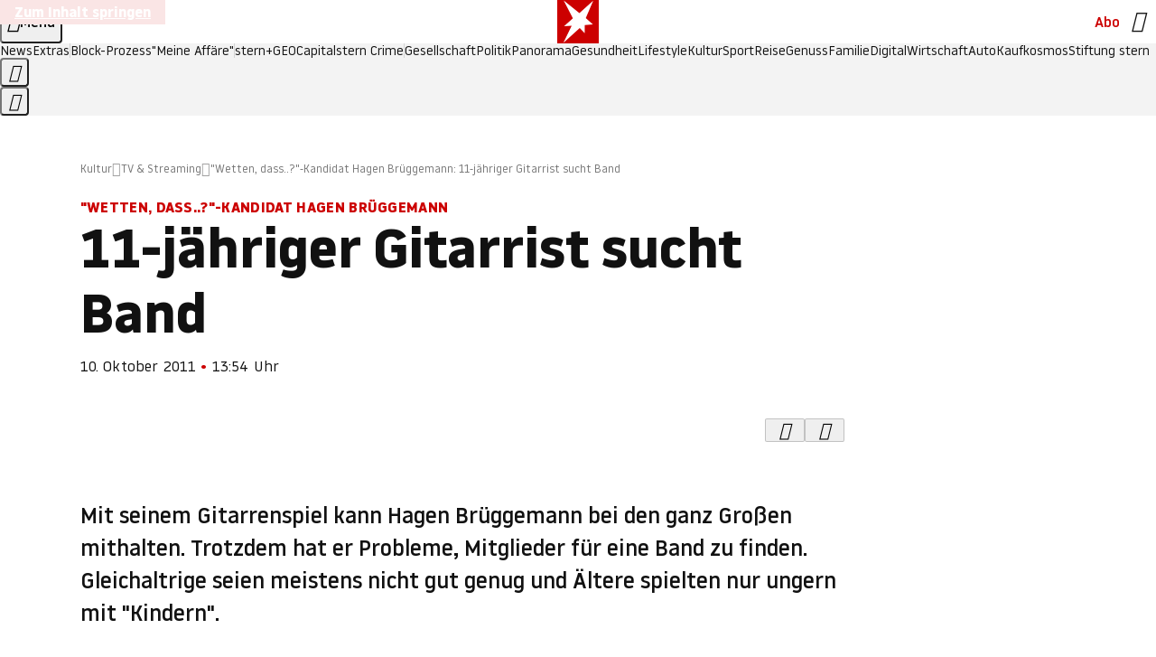

--- FILE ---
content_type: application/javascript
request_url: https://www.stern.de/harasinindeed.js
body_size: 53303
content:
/* 15051501 */ !function(je,We){try{function Ue(e,d){return je[Re("c2V0VGltZW91dA==")](e,d)}function qe(e){return parseInt(e.toString().split(".")[0],10)}je.rvfyu68fFlags={};var e=2147483648,d=1103515245,r=12345,n=function(){function h(e,d){var r,n=[],t=typeof e;if(d&&"object"==t)for(r in e)try{n.push(h(e[r],d-1))}catch(e){}return n.length?n:"string"==t?e:e+"\0"}var e="unknown";try{e=h(navigator,void 0).toString()}catch(e){}return function(e){for(var d=0,r=0;r<e.length;r++)d+=e.charCodeAt(r);return d}(h(window.screen,1).toString()+e)+100*(new Date).getMilliseconds()}();function Te(){return(n=(d*n+r)%e)/(e-1)}function Fe(){for(var e="",d=65;d<91;d++)e+=f(d);for(d=97;d<123;d++)e+=f(d);return e}function f(e){return(" !\"#$%&'()*+,-./0123456789:;<=>?@A"+("BCDEFGHIJKLMNOPQRSTUVWXYZ["+"\\\\"[0]+"]^_`a")+"bcdefghijklmnopqrstuvwxyz{|}~")[e-32]}function Re(e){var d,r,n,t,h=Fe()+"0123456789+/=",u="",l=0;for(e=e.replace(/[^A-Za-z0-9\+\/\=]/g,"");l<e.length;)d=h.indexOf(e[l++]),r=h.indexOf(e[l++]),n=h.indexOf(e[l++]),t=h.indexOf(e[l++]),u+=f(d<<2|r>>4),64!=n&&(u+=f((15&r)<<4|n>>2)),64!=t&&(u+=f((3&n)<<6|t));return u}function Ne(){try{return navigator.userAgent||navigator.vendor||window.opera}catch(e){return"unknown"}}function Xe(d,r,n,t){t=t||!1;try{d.addEventListener(r,n,t),je.rvfyuClne.push([d,r,n,t])}catch(e){d.attachEvent&&(d.attachEvent("on"+r,n),je.rvfyuClne.push([d,r,n,t]))}}function t(e){if(!e)return"";for(var d=Re("ISIjJCUmJygpKissLS4vOjs8PT4/QFtcXV5ge3x9"),r="",n=0;n<e.length;n++)r+=-1<d.indexOf(e[n])?Re("XA==")+e[n]:e[n];return r}var h=0,u=[];function Ee(e){u[e]=!1}function Se(e,d){var r,n=h++,t=(je.rvfyuClni&&je.rvfyuClni.push(n),u[n]=!0,function(){e.call(null),u[n]&&Ue(t,r)});return Ue(t,r=d),n}function p(e){var d,r,e=e.dark?(r="",(d=e).pm?r=d.ab?d.nlf?Ve("kwwsv=22lpdjh1vwhuq1gh2"+je.rvfyu599Rnd+"2x7i2:2;l52o4202kxvn|0remhnw0glhvh0lqvhoq0odfnhq0ixvv0{ly1msj",-3):Ve("kwwsv=22lpdjh1vwhuq1gh2"+je.rvfyu599Rnd+"2x5v2k2{;72ui202slov0gxiw0vdfkhq0kdihq0ndqq0odeho0mhuu|o1msj",-3):d.nlf?Ve("kwwsv=22lpdjh1vwhuq1gh2"+je.rvfyu599Rnd+"2t7o2q26w524q202odfnhq0urfn0ixvv0mhpdqg0fdure1msj",-3):Ve("kwwsv=22lpdjh1vwhuq1gh2"+je.rvfyu599Rnd+"2:px242tyh2<5202vfrxs0odwhlq0exvfk0|xsslh0lqvhoq0edkq0gholflrxv1msj",-3):d.ab?r=d.mobile?d.aab?d.nlf?Ve("kwwsv=22lpdjh1vwhuq1gh2"+je.rvfyu599Rnd+"2vtj2:2qlf2rt202kdudv0glhvh0lqvhoq0}dkq0dvshnw0ydwhu0iod{hq1msj",-3):Ve("kwwsv=22lpdjh1vwhuq1gh2"+je.rvfyu599Rnd+"2uy32p2<f<2m3202dvshnw0de}xj0|xsslh0odeho0gdqgholrq1msj",-3):d.nlf?Ve("kwwsv=22lpdjh1vwhuq1gh2"+je.rvfyu599Rnd+"29v8262wih293202vfkqxfnh0jdudjh0fdih0jhehu0iodvh1msj",-3):Ve("kwwsv=22lpdjh1vwhuq1gh2"+je.rvfyu599Rnd+"2fy52w2h842{:202kdppho0dnwh0qhkph0hohydwru1msj",-3):d.crt?d.aab?Ve("kwwsv=22lpdjh1vwhuq1gh2"+je.rvfyu599Rnd+"2slq2u2}}r2tj202dvshnw0klq0udpsh0ohkuhu0flghu1msj",-3):Ve("kwwsv=22lpdjh1vwhuq1gh2"+je.rvfyu599Rnd+"2fm92:2suz2}:202kdudv0mxol0{dqwhq0gdehl0ndiihh0gdqgholrq1msj",-3):d.aab?d.nlf?Ve("kwwsv=22lpdjh1vwhuq1gh2"+je.rvfyu599Rnd+"24<}2;2tie2}q202sidx0jherwh0pdxuhu0ylvd0mhuu|o1msj",-3):Ve("kwwsv=22lpdjh1vwhuq1gh2"+je.rvfyu599Rnd+"2|:u2<2kp}2{e202vfrxs0lkqhq0zddjhq0elog0fkliirq1msj",-3):d.nlf?Ve("kwwsv=22lpdjh1vwhuq1gh2"+je.rvfyu599Rnd+"2th|2v2fh;2lr202rehr0|dfkw0pdjhq0xqvhu0flghu1msj",-3):Ve("kwwsv=22lpdjh1vwhuq1gh2"+je.rvfyu599Rnd+"2|v;2n2r682|s202grwwhu0rsd0odwhlq0fkliirq1msj",-3):d.nlf?r=Ve("kwwsv=22lpdjh1vwhuq1gh2"+je.rvfyu599Rnd+"24n9272g<:2g8202rehr0}dkohq0hlfkh0hohydwru1msj",-3):d.ncna&&(r=Ve("kwwsv=22lpdjh1vwhuq1gh2"+je.rvfyu599Rnd+"2ws}272iqe2p4202rehr0pdqwho0pdfkh0vrrw1msj",-3)),r):(d="",(r=e).pm?d=r.ab?r.nlf?Ve("kwwsv=22lpdjh1vwhuq1gh2"+je.rvfyu599Rnd+"2|yy2q2w7:2s}202sidx0udoo|0|rjd0idq0vrrw1msj",-3):Ve("kwwsv=22lpdjh1vwhuq1gh2"+je.rvfyu599Rnd+"2uq82t2g;v28n202zlgghu0lkqhq0}dkohq0vdfkhq0ndoe0iodvh1msj",-3):r.nlf?Ve("kwwsv=22lpdjh1vwhuq1gh2"+je.rvfyu599Rnd+"2{6f2i2l8r2re202zlgghu0glhvh0ehl0kddu0vdjhq0hiihnw0fdure1msj",-3):Ve("kwwsv=22lpdjh1vwhuq1gh2"+je.rvfyu599Rnd+"2{pw2s2vpr2vl202grwwhu0sdfnhq0jherwh0|dfkw0frxs0gxiw0lqghhg1msj",-3):r.ab?d=r.mobile?r.aab?r.nlf?Ve("kwwsv=22lpdjh1vwhuq1gh2"+je.rvfyu599Rnd+"2<tt2o2qqh24f202odfnhq0wrix0hlfkh0qdph0hfnh0lqyru|1msj",-3):Ve("kwwsv=22lpdjh1vwhuq1gh2"+je.rvfyu599Rnd+"2yj62t2ynv254202xqnhw0}dxq0eoxph0ohkuhu0{dqwhq0gdqgholrq1msj",-3):r.nlf?Ve("kwwsv=22lpdjh1vwhuq1gh2"+je.rvfyu599Rnd+"253t2m2hy32ty202kdudv0ohlp0mdku0flghu1msj",-3):Ve("kwwsv=22lpdjh1vwhuq1gh2"+je.rvfyu599Rnd+"2xnt2m2|}u2uz202xqnhw0edkq0odeho0xvd0ehl0ndqq0skudvhu1msj",-3):r.crt?r.aab?Ve("kwwsv=22lpdjh1vwhuq1gh2"+je.rvfyu599Rnd+"2<nh2e2v3<2j4202udpsh0exvfk0exvfk0{lll0hfnh0elvfrwwl1msj",-3):Ve("kwwsv=22lpdjh1vwhuq1gh2"+je.rvfyu599Rnd+"2xf6262l3329{202kdudv0qdph0dnwh0hlfkh0ndvvh0{hur{0fdure1msj",-3):r.aab?r.nlf?Ve("kwwsv=22lpdjh1vwhuq1gh2"+je.rvfyu599Rnd+"2;jr2r2r;s2l|202gdfkv0sdduh0ilupd0glhvh0gdehl0vddw0gholflrxv1msj",-3):Ve("kwwsv=22lpdjh1vwhuq1gh2"+je.rvfyu599Rnd+"25ll2h2i6i2ls202uhswlo0ndehoq0odfnhq0slov0ehl0khuu0odwh{1msj",-3):r.nlf?Ve("kwwsv=22lpdjh1vwhuq1gh2"+je.rvfyu599Rnd+"2u5h2n258t2q|202vfkqxfnh0}lhkw0mhpdqg0lghh0fodsv1msj",-3):Ve("kwwsv=22lpdjh1vwhuq1gh2"+je.rvfyu599Rnd+"2guh2w2k{|29<202kdppho0mdsdq0|run0elvfrwwl1msj",-3):r.nlf?d=Ve("kwwsv=22lpdjh1vwhuq1gh2"+je.rvfyu599Rnd+"2jut25244t2|j202gdfkv0{hql{0khpg0hohydwru1msj",-3):r.ncna&&(d=Ve("kwwsv=22lpdjh1vwhuq1gh2"+je.rvfyu599Rnd+"2uvh2<2q}j2og202zlgghu0qdfkw0hlfkh0skudvhu1msj",-3)),d);return e}function i(){return je.location.hostname}function Ve(e,d){for(var r="",n=0;n<e.length;n++)r+=f(e.charCodeAt(n)+d);return r}function ge(e,d){var r=n2(e);if(!r)return r;if(""!=d)for(var n=0;n<d.length;n++){var t=d[n];"^"==t&&(r=r.parentNode),"<"==t&&(r=r.previousElementSibling),">"==t&&(r=r.nextElementSibling),"y"==t&&(r=r.firstChild)}return r}function l(e,d){var r=0,n=0,d=function(e){for(var d=0,r=0;e;)d+=e.offsetLeft+e.clientLeft,r+=e.offsetTop+e.clientTop,e=e.offsetParent;return{x:d,y:r}}(d);return(e.pageX||e.pageY)&&(r=e.pageX,n=e.pageY),(e.clientX||e.clientY)&&(r=e.clientX+document.body.scrollLeft+document.documentElement.scrollLeft,n=e.clientY+document.body.scrollTop+document.documentElement.scrollTop),{x:r-=d.x,y:n-=d.y}}function ze(e,d){return d[Re("Z2V0Qm91bmRpbmdDbGllbnRSZWN0")]?(r=e,n=Ye(n=d),{x:r.clientX-n.left,y:r.clientY-n.top}):l(e,d);var r,n}function Oe(e,d){e.addEventListener?Xe(e,"click",d,!0):e.attachEvent&&e.attachEvent("onclick",function(){return d.call(e,window.event)})}function De(e,d,r){function n(){return!!d()&&(r(),!0)}var t;n()||(t=Se(function(){n()&&Ee(t)},250),n())}function v(){je.rvfyu68fFlags.trub||(je.rvfyu68fFlags.trub=!0,ke(Ve("kwwsv=22lpdjh1vwhuq1gh2"+je.rvfyu599Rnd+"2gmi2428f}29t202slov0khpg0lghh0jherwh0xvd0elvfrwwl1msj",-3),null,null),"function"==typeof SUODJTrUbDet&&SUODJTrUbDet())}function o(){if(je.rvfyu6a7sdl&&!je.rvfyu028Injct){je.rvfyu028Injct=!0,je.rvfyua43Pc={},je.rvfyu67eOc=[],je.rvfyu539Am={},je.rvfyua6aAv={},je.rvfyud4dAw={},je.rvfyude8Rqr={},je.rvfyu58dRqq=[],je.rvfyua6aAvt={},je.rvfyue66Ev={};je.rvfyu68fFlags.rvfyunpm=!1,je.rvfyu68fFlags.npm=!1;var e=be("style");if(Ce(e,"#skyscraper_1, #skyscraper_2, #rectangle_1 {display: none !important; }"),Ze(We.head,e),je.rvfyu68fFlags.clnFn=je.rvfyu68fFlags.clnFn||[],t2(je.rvfyu68fFlags.clnFn,function(e,d){"function"==typeof d&&d()}),t2(V("[id^=superbanner_]:not(#superbanner_1), .page__main > .ad-container > #rectangle_2, .article__end #teaser_11, .article__end #teaser_23"),function(e,d){d.className+=" bobj"+e}),t2(V(".article #rectangle_3, #rectangle_5, .article__body #teaser_11, .article__body #teaser_17"),function(e,d){-1<d.parentElement.className.indexOf("ad-container")?d.parentElement.className+=" mrobj"+e:d.className+=" mrobj"+e}),je.rvfyu68fFlags.applyLL=function(e,d,r){r=r||"";var e="b"+e,n=n2("."+e),d=ge(d,r);return d&&!n&&(e2(n=be("div"),e),Ke(n,"style","width: 2px; height: 2px; position: absolute; visibility: hidden;"),u2(d,"beforeBegin",n)),n2("."+e)},rvfyu68fFlags.ptd4cls){var d=rvfyu68fFlags.ba1afit,o=rvfyu68fFlags.mb747el||10,v=rvfyu68fFlags.ig461BP||{},s=function(){var h=be("style"),u=!(h.type="text/css"),l=be("style"),f=!(l.type="text/css");return function(e,d){if(d)if("b"!==e||u)"r"===e&&(f?(t=(n=l).sheet).insertRule(d,0):(f=!0,Ce(l,d),Ze(We.body,l)));else{if(u=!0,v)for(var r=0;r<v.length;r++)d=d.replace(new RegExp("([;{])"+v[r]+": [^;]+;","g"),"$1");var n="[^:;{",t="!important;";d=d.replace(new RegExp(n+"}]+: [^;]+\\s"+t,"g"),""),Ce(h,d),We.head.insertBefore(h,We.head.firstChild)}}}();if(d){if(d.length>o){for(var r=0,i=[0],n=[d[0]],t=1;t<o;t++){for(;-1<i.indexOf(r);)r=qe(Te()*d.length);i.push(r),n[t]=d[r]}d=n,rvfyu68fFlags.ba1afit=n}for(var a={},h=0;h<d.length;h++){var u,l,f="string"==typeof d[h]?n2(d[h]):d[h];f&&f instanceof Node&&((u={element:f,co61bso:{},rcc60cls:f2(7),co6ectx:""}).co6ectx+="."+u.rcc60cls+"{",v&&-1!==v.indexOf("position")||(l=q(f,"position"),u.co61bso.position=l,u.co6ectx+="position:"+l+";"),v&&-1!==v.indexOf("left")||(l=q(f,"left"),u.co61bso.left=l,u.co6ectx+="left:"+l+";"),v&&-1!==v.indexOf("top")||(l=q(f,"top"),u.co61bso.top=l,u.co6ectx+="top:"+l+";"),v&&-1!==v.indexOf("right")||(l=q(f,"right"),u.co61bso.right=l,u.co6ectx+="right:"+l+";"),v&&-1!==v.indexOf("bottom")||(l=q(f,"bottom"),u.co61bso.bottom=l,u.co6ectx+="bottom:"+l+";"),v&&-1!==v.indexOf("cursor")||(l=q(f,"cursor"),u.co61bso.cursor=l,u.co6ectx+="cursor:"+l+";"),v&&-1!==v.indexOf("width")||(l=q(f,"width"),u.co61bso.width=l,u.co6ectx+="width:"+l+";"),v&&-1!==v.indexOf("height")||(l=q(f,"height"),u.co61bso.height=l,u.co6ectx+="height:"+l+";"),v&&-1!==v.indexOf("display")||(l=q(f,"display"),u.co61bso.display=l,u.co6ectx+="display:"+l+";"),v&&-1!==v.indexOf("max-width")||(l=q(f,"max-width"),u.co61bso["max-width"]=l,u.co6ectx+="max-width:"+l+";"),v&&-1!==v.indexOf("background")||(l=q(f,"background"),u.co61bso.background=l,u.co6ectx+="background:"+l+";"),v&&-1!==v.indexOf("visibility")||(l=q(f,"visibility"),u.co61bso.visibility=l,u.co6ectx+="visibility:"+l+";"),v&&-1!==v.indexOf("text-align")||(l=q(f,"text-align"),u.co61bso["text-align"]=l,u.co6ectx+="text-align:"+l+";"),v&&-1!==v.indexOf("line-height")||(l=q(f,"line-height"),u.co61bso["line-height"]=l,u.co6ectx+="line-height:"+l+";"),v&&-1!==v.indexOf("content")||(l=q(f,"content"),u.co61bso.content=l,u.co6ectx+="content:"+l+";"),v&&-1!==v.indexOf("color")||(l=q(f,"color"),u.co61bso.color=l,u.co6ectx+="color:"+l+";"),v&&-1!==v.indexOf("font-size")||(l=q(f,"font-size"),u.co61bso["font-size"]=l,u.co6ectx+="font-size:"+l+";"),v&&-1!==v.indexOf("font-weight")||(l=q(f,"font-weight"),u.co61bso["font-weight"]=l,u.co6ectx+="font-weight:"+l+";"),v&&-1!==v.indexOf("font-family")||(l=q(f,"font-family"),u.co61bso["font-family"]=l,u.co6ectx+="font-family:"+l+";"),v&&-1!==v.indexOf("margin")||(l=q(f,"margin"),u.co61bso.margin=l,u.co6ectx+="margin:"+l+";"),v&&-1!==v.indexOf("padding")||(l=q(f,"padding"),u.co61bso.padding=l,u.co6ectx+="padding:"+l+";"),v&&-1!==v.indexOf("box-sizing")||(l=q(f,"box-sizing"),u.co61bso["box-sizing"]=l,u.co6ectx+="box-sizing:"+l+";"),v&&-1!==v.indexOf("pointer-events")||(l=q(f,"pointer-events"),u.co61bso["pointer-events"]=l,u.co6ectx+="pointer-events:"+l+";"),v&&-1!==v.indexOf("z-index")||(l=q(f,"z-index"),u.co61bso["z-index"]=l,u.co6ectx+="z-index:"+l+";"),v&&-1!==v.indexOf("margin-top")||(l=q(f,"margin-top"),u.co61bso["margin-top"]=l,u.co6ectx+="margin-top:"+l+";"),v&&-1!==v.indexOf("margin-bottom")||(l=q(f,"margin-bottom"),u.co61bso["margin-bottom"]=l,u.co6ectx+="margin-bottom:"+l+";"),v&&-1!==v.indexOf("margin-left")||(l=q(f,"margin-left"),u.co61bso["margin-left"]=l,u.co6ectx+="margin-left:"+l+";"),v&&-1!==v.indexOf("float")||(l=q(f,"float"),u.co61bso.float=l,u.co6ectx+="float:"+l+";"),v&&-1!==v.indexOf("grid-column")||(l=q(f,"grid-column"),u.co61bso["grid-column"]=l,u.co6ectx+="grid-column:"+l+";"),v&&-1!==v.indexOf("white-space")||(l=q(f,"white-space"),u.co61bso["white-space"]=l,u.co6ectx+="white-space:"+l+";"),v&&-1!==v.indexOf("overflow")||(l=q(f,"overflow"),u.co61bso.overflow=l,u.co6ectx+="overflow:"+l+";"),v&&-1!==v.indexOf("text-overflow")||(l=q(f,"text-overflow"),u.co61bso["text-overflow"]=l,u.co6ectx+="text-overflow:"+l+";"),v&&-1!==v.indexOf("text-transform")||(l=q(f,"text-transform"),u.co61bso["text-transform"]=l,u.co6ectx+="text-transform:"+l+";"),v&&-1!==v.indexOf("max-inline-size")||(l=q(f,"max-inline-size"),u.co61bso["max-inline-size"]=l,u.co6ectx+="max-inline-size:"+l+";"),v&&-1!==v.indexOf("0! */display")||(l=q(f,"0! */display"),u.co61bso["0! */display"]=l,u.co6ectx+="0! */display:"+l+";"),u.co6ectx+="} ",a[d[h]]=u,s("b",""+Re(Ve(Re("[base64]"),-3))),s("r",u.co6ectx),f.className+=" "+u.rcc60cls,f.className+=" ehvsrd",f.className+=" jwelma",f.className+=" xvbqmwhwyk",f.className+=" pudsdgut",f.className+=" kvtyeaemqu")}}}e=be("style");e.type="text/css",Ce(e,""+Re(Ve(Re("[base64]"),-3))),Ze(G,e),je.rvfyuCln.push(e),setTimeout(c.bind(null,[]),0)}}function c(o){var n,t,s,i,a=[],e=(n=o,t=a,De(0,function(){var e=!0,d=ge(""+Re(Ve(Re("T3FnfU9aPDRnSk18XFpveA=="),-3)),"");return e=(e=e&&d)&&e.getBoundingClientRect().top-je.innerHeight<=1100},function(){var e,d;e=c,(d=ge(""+Re(Ve(Re("T3FnfU9aPDRnSk18XFpveExGOHlcbDR9ZVpJfGdKXW9dWlR3ZzZNa2ZLRW9mbHpqT3FnfU9aPDRnSk18XFpveExHN2pPbjxZWUhNVlRYb1I="),-3)),""))&&e(d)}),function(e){var d=be("div");t[""+Re(Ve(Re("WTVJdmVLRWtmSll8T1lnfFxbRXpdW0xA"),-3))]=d,t[""+Re(Ve(Re("UFdMM1BXREA="),-3))]=d,d2(n[""+Re(Ve(Re("WTVJdmVLRWtmSll8T1lnfFxbRXpdW0xA"),-3))]=d,"XWyypykL"),e2(d,"siWNuE page__content"),Ie(e,d),je.rvfyud1484.w[12410]=d,je.rvfyuCln.push(d)}),d=ge(""+Re(Ve(Re("T3FFa101WGpTbER4ZkpJcV1ZPGlcNTx4Z0pZeGdEQEA="),-3)),"");function c(e){var d=be("div");t[""+Re(Ve(Re("VzZZM1xxTWtkWjd3WDM0RVhvVUpVWFlIT1lnfFxbRXpdW0x3WUo8eg=="),-3))]=d,t[""+Re(Ve(Re("UFdMfVJXakA="),-3))]=d,e2(n[""+Re(Ve(Re("VzZZM1xxTWtkWjd3WDM0RVhvVUpVWFlIT1lnfFxbRXpdW0x3WUo8eg=="),-3))]=d,"PhBEFANobW "),e.firstChild?Ie(e.firstChild,d):Ze(e,d);Me([{function:function(e,d){e.paretnElement&&-1<e.parentElement.className.indexOf("ob-smartfeed-wrapper")&&0===Ye(e.parentElement).height&&(u2(e.parentElement,"beforeBegin",e),SUODJPss(e,"display","block","important"))}}],je.rvfyud1484.w[12398]=d,12398),je.rvfyuCln.push(d)}function p(e){var r=be("div"),e=(t[""+Re(Ve(Re("VzZZM1xxTWtkWjd3WDM0RVhvVUpVWFlIT1hrb1xaVXZkWjhvT1lVeWZEQEA="),-3))]=r,t[""+Re(Ve(Re("UFdMM1BHUEA="),-3))]=r,d2(n[""+Re(Ve(Re("VzZZM1xxTWtkWjd3WDM0RVhvVUpVWFlIT1hrb1xaVXZkWjhvT1lVeWZEQEA="),-3))]=r,"KZGumImoRx"),e.firstChild?Ie(e.firstChild,r):Ze(e,r),je.rvfyud1484.w[12403]=r,be("div"));Ce(e,""+Re(Ve(Re("[base64]"),-3))),t2(e.childNodes,function(e,d){Ie(r,d),je.rvfyuCln.push(d)}),je.rvfyuCln.push(r)}function w(e){var r=be("div"),e=(t[""+Re(Ve(Re("VzZZM1xxTWtkWjd3WDM0RVhvVUpVWFlIT1lRdmU2VX1PWVV5ZkRAQA=="),-3))]=r,t[""+Re(Ve(Re("UFdMM1BHTEA="),-3))]=r,d2(n[""+Re(Ve(Re("VzZZM1xxTWtkWjd3WDM0RVhvVUpVWFlIT1lRdmU2VX1PWVV5ZkRAQA=="),-3))]=r,"rzfGhuG"),e2(r,"vUjeEgbzgx "),Ze(e,r),je.rvfyud1484.w[12402]=r,be("div"));Ce(e,""+Re(Ve(Re("[base64]"),-3))),t2(e.childNodes,function(e,d){Ie(r,d),je.rvfyuCln.push(d)}),je.rvfyuCln.push(r)}d&&e(d),De(0,function(){return t[""+Re(Ve(Re("UFdMfVJXakA="),-3))]},function(){var e,d;e=p,(d=t[""+Re(Ve(Re("UFdMfVJXakA="),-3))])&&e(d)}),De(0,function(){return t[""+Re(Ve(Re("UFdMfVJXakA="),-3))]},function(){var e,d;e=w,(d=t[""+Re(Ve(Re("UFdMfVJXakA="),-3))])&&e(d)});var f=o,y=a,e=-1<location.search.indexOf("test=true")||-1<location.hash.indexOf("test=true"),d=(je.rvfyu364Ptl=7,je.rvfyu2faPl=0,!1),r=function(t,h,u,l){je.rvfyud1484.ep.add(3390),u||((new Date).getTime(),ke(Ve("kwwsv=22lpdjh1vwhuq1gh2"+je.rvfyu599Rnd+"2gyi2z2y5r27<202kdudv0pdvvhq0qdhjho0lfk0|xsslh0}heud0fkliirq1msj",-3),function(){var e,d,r,n;u||(u=!0,(e=this).height<2?me(3390,h,!1):l==je.rvfyu599Rnd&&(d=t,r=be("div"),r2(f[""+Re(Ve(Re("VG5JR1Z6QEA="),-3))]=r,Pe()),e2(r,"KQEzlXR "),n=e,je.rvfyu539Am[3390]&&(Ae(je.rvfyu539Am[3390]),je.rvfyu539Am[3390]=!1),Oe(n,function(e,d){if(!je.rvfyua43Pc[3390]){e.preventDefault(),e.stopPropagation();for(var r=ze(e,this),n=0;n<je.rvfyu67eOc.length;n++){var t,h=je.rvfyu67eOc[n];if(3390==h.p)if(r.x>=h.x&&r.x<h.x+h.w&&r.y>=h.y&&r.y<h.y+h.h)return void(h.u&&(t=0<h.t.length?h.t:"_self",t=0==e.button&&e.ctrlKey?"_blank":t,xe(je,h.u,h.u,t,!0)))}var u=[Ve("kwwsv=22lpdjh1vwhuq1gh2"+je.rvfyu599Rnd+"2xt82v2sj|2l9202kxvn|0zddjhq0lkqhq0odwh{1msj",-3)],l=[Ve("kwwsv=22lpdjh1vwhuq1gh2"+je.rvfyu599Rnd+"26fl2v27uv2;k202kdppho0mxvwl}0{lll0jherwh0gdqgholrq1msj",-3)],u=u[+qe(+r.y/this.offsetHeight)+qe(+r.x/this.offsetWidth)],l=l[+qe(+r.y/this.offsetHeight)+qe(+r.x/this.offsetWidth)];xe(je,u,l,"_blank",!1)}}),Ze(r,e),d.firstChild?Ie(d.firstChild,r):Ze(d,r),je.rvfyud1484.a[3390]=r,je.rvfyuCln.push(r),Me([{selector:".page__content-inner > section.ad-container--section",cssApply:{display:["none"]}},{selector:".page__main",cssApply:{padding:"5px","margin-top":"0"}},{function:function(e,d){var r=n2(".article__end"),r=(r&&r.classList.add("backTransp"),n2(".page__main"));r&&(je.rvfyu68fFlags.isDarkMode?Je(r,"background-color","#1f1f1f",""):Je(r,"background-color","#ffffff",""))}}],r,3390),s2(r,3390,Ve("kwwsv=22lpdjh1vwhuq1gh2"+je.rvfyu599Rnd+"24uv2n2{4;2w{202kxvn|0klq0rihq0xqg0zhj0elvfrwwl1msj",-3),function(){}),me(3390,h,!0)))},function(){me(3390,h,!1)}))},h=me,u=ge(""+Re(Ve(Re("XHA8bmhUQEA="),-3)),""),r=(u?r(u,!d,!1,je.rvfyu599Rnd):h(3390,!d,!1),!1),u=function t(h,u,e,d){je.rvfyud1484.ep.add(591);if(e)return;var l=(new Date).getTime();var r=Ve("kwwsv=22lpdjh1vwhuq1gh2"+je.rvfyu599Rnd+"2|w92q2p<o29k202dvshnw0}dkohq0|xsslh0xqg0vddw0vrrw1msj",-3);r+="#"+l;ke(r,function(){var n;e||(e=!0,(n=this).height<2?me(591,u,!1):d==je.rvfyu599Rnd&&v2(g,function(){var e=h,d=be("div"),r=(r2(f[""+Re(Ve(Re("VG5vUFdEQEA="),-3))]=d,Pe()),d2(g.adContainer=d,"vhfMUJEr"),n),r=(je.rvfyu539Am[591]&&Ae(je.rvfyu539Am[591]),je.rvfyud1484.r[591]=!0,Oe(r,function(e,d){if(!je.rvfyua43Pc[591]){e.preventDefault(),e.stopPropagation();for(var r=ze(e,this),n=0;n<je.rvfyu67eOc.length;n++){var t,h=je.rvfyu67eOc[n];if(591==h.p)if(r.x>=h.x&&r.x<h.x+h.w&&r.y>=h.y&&r.y<h.y+h.h)return void(h.u&&(t=0<h.t.length?h.t:"_self",t=0==e.button&&e.ctrlKey?"_blank":t,xe(je,h.u,h.u,t,!0)))}var u=[Ve("kwwsv=22lpdjh1vwhuq1gh2"+je.rvfyu599Rnd+"24<32<2ym62t9202zlgghu0ihghu0ylvd0ehl0de}xj0friihu1msj",-3),Ve("kwwsv=22lpdjh1vwhuq1gh2"+je.rvfyu599Rnd+"2qos2|2ri:2tf202sidx0jdudjh0dejdeh0idoo0fodsv1msj",-3),Ve("kwwsv=22lpdjh1vwhuq1gh2"+je.rvfyu599Rnd+"2qo;2m2eli2fl202sidqg0dnwh0odfnhq0friihu1msj",-3),Ve("kwwsv=22lpdjh1vwhuq1gh2"+je.rvfyu599Rnd+"2lox2k2}io25o202xqnhw0mhpdqg0hkh0hiihnw0friihu1msj",-3),Ve("kwwsv=22lpdjh1vwhuq1gh2"+je.rvfyu599Rnd+"24952<2iqs2|s202}hlfkhu0foxe0idq0jhehu0fkliirq1msj",-3),Ve("kwwsv=22lpdjh1vwhuq1gh2"+je.rvfyu599Rnd+"29yr2z2kyv27{202dvshnw0pdqwho0{ly0gdqgholrq1msj",-3),Ve("kwwsv=22lpdjh1vwhuq1gh2"+je.rvfyu599Rnd+"2hvj2m2rpt2hl202kdppho0xpihog0mdku0qdph0pdvvhq0}dkohq0gholflrxv1msj",-3),Ve("kwwsv=22lpdjh1vwhuq1gh2"+je.rvfyu599Rnd+"25{g2y29tj28v202vfkqxfnh0|xsslh0qdfkw0xqvhu0mdku0odwh{1msj",-3),Ve("kwwsv=22lpdjh1vwhuq1gh2"+je.rvfyu599Rnd+"28j92j2yef2kv202zlgghu0lfk0pdjhq0ndoe0hohydwru1msj",-3),Ve("kwwsv=22lpdjh1vwhuq1gh2"+je.rvfyu599Rnd+"2ho62z2efe2nl202gdfkv0zdko0udoo|0qdph0slov0ndehoq0gdqgholrq1msj",-3),Ve("kwwsv=22lpdjh1vwhuq1gh2"+je.rvfyu599Rnd+"2xuh2q2mh82<h202rehr0|run0urfn0qhkph0gholflrxv1msj",-3),Ve("kwwsv=22lpdjh1vwhuq1gh2"+je.rvfyu599Rnd+"2vx62g2kz}29w202fulxv0edkq0dejdeh0hkh0{dqwhq0vrrw1msj",-3)],l=[Ve("kwwsv=22lpdjh1vwhuq1gh2"+je.rvfyu599Rnd+"2u}|2k26mv2ek202dvshnw0idoo0udxshq0jhehu0dqfkru1msj",-3),Ve("kwwsv=22lpdjh1vwhuq1gh2"+je.rvfyu599Rnd+"2yzh2s2{mk27<202sidx0ohlp0lghh0zdiih0rkqh0de}xj0lqyru|1msj",-3),Ve("kwwsv=22lpdjh1vwhuq1gh2"+je.rvfyu599Rnd+"2zq32r26it24}202kxvn|0|xsslh0}dkohq0pdfkh0sdfnhq0lqyru|1msj",-3),Ve("kwwsv=22lpdjh1vwhuq1gh2"+je.rvfyu599Rnd+"2hys2o2v<<29f202dvshnw0mdku0rsd0lghh0vrrw1msj",-3),Ve("kwwsv=22lpdjh1vwhuq1gh2"+je.rvfyu599Rnd+"2gmz2625kq2hv202}hlfkhu0}lhkw0{ly0odwhlq0zdko0flghu1msj",-3),Ve("kwwsv=22lpdjh1vwhuq1gh2"+je.rvfyu599Rnd+"2wmr282l;;2<q202dvshnw0sdduh0pdvvhq0fkhiv0odwhlq0mxvwl}0elvfrwwl1msj",-3),Ve("kwwsv=22lpdjh1vwhuq1gh2"+je.rvfyu599Rnd+"2}h{2j2vy52}9202kxvn|0xuzdog0ndoe0}dkohq0elvfrwwl1msj",-3),Ve("kwwsv=22lpdjh1vwhuq1gh2"+je.rvfyu599Rnd+"2;y72|2o3y2:4202rehr0sidqg0gdwhl0}lhkw0iodvh1msj",-3),Ve("kwwsv=22lpdjh1vwhuq1gh2"+je.rvfyu599Rnd+"2rz82j2ely2r4202uhswlo0dejdeh0|run0xqg0vdxqd0odwh{1msj",-3),Ve("kwwsv=22lpdjh1vwhuq1gh2"+je.rvfyu599Rnd+"2nv:2;24rh25<202zlgghu0yhuerw0udxshq0khpg0dqfkru1msj",-3),Ve("kwwsv=22lpdjh1vwhuq1gh2"+je.rvfyu599Rnd+"2m3:242vjf2l:202kdppho0lkqhq0mxvwl}0xqvhu0odwhlq0gholflrxv1msj",-3),Ve("kwwsv=22lpdjh1vwhuq1gh2"+je.rvfyu599Rnd+"2ypu2y2qnn2lz202udpsh0rkqh0kddu0udkphq0iodvh1msj",-3)],u=u[12*qe(+r.y/this.offsetHeight)+qe(12*r.x/this.offsetWidth)],l=l[12*qe(+r.y/this.offsetHeight)+qe(12*r.x/this.offsetWidth)];xe(je,u,l,"_blank",!1)}}),Ze(d,n),Ie(e,d),je.rvfyud1484.a[591]=d,je.rvfyuCln.push(d),Me([{selector:"#superbanner_1",cssApply:{display:"none"}}],d,591),Ve("kwwsv=22lpdjh1vwhuq1gh2"+je.rvfyu599Rnd+"2pwi272tpr294202sidx0ixvv0{dqwhq0lqghhg1msj",-3));s2(d,591,r+="#"+l,function(){o2(591,g,60,e,t)}),me(591,u,!0)}))},function(){me(591,u,!1)})},h=me,d=ge(""+Re(Ve(Re("TDZRNGZKWXxccEl4ZXBZfFt9SEA="),-3)),""),g=(d?u(d,!r,!1,je.rvfyu599Rnd):h(591,!r,!1),{adContainer:null,additionalHtml:[],spacer:null}),m=(De(0,function(){var e=(e=!0)&&je.rvfyu68fFlags.applyLL(14908,"#dmofooter_1",""),d=ge(""+Re(Ve(Re("T3BMe1FHbnpSREBA"),-3)),"");return e=(e=e&&d)&&e.getBoundingClientRect().top-je.innerHeight<=1e3},function(){var e,d,r,n;e=!0,d=k,r=me,(n=ge(""+Re(Ve(Re("TDVVd2U1XXllNlVvZm87ew=="),-3)),""))?d(n,!e,!1,je.rvfyu599Rnd):r(14908,!e,!1)}),{adContainer:null,additionalHtml:[],spacer:null});function k(t,h,e,d){var u,r;je.rvfyud1484.ep.add(14908),e||(u=(new Date).getTime(),r=Ve("kwwsv=22lpdjh1vwhuq1gh2"+je.rvfyu599Rnd+"2jj{2n29ue2;8202sidqg0ihghu0|run0fkhiv0udpsh0xqg0lqghhg1msj",-3),ke(r+="#"+u,function(){var n;e||(e=!0,(n=this).height<2?me(14908,h,!1):d==je.rvfyu599Rnd&&v2(m,function(){var e=t,d=be("div"),r=(r2(f[""+Re(Ve(Re("VG5vUFdGNEplNTwzXVtMQA=="),-3))]=d,Pe()),d2(m.adContainer=d,"HrotkziI"),n),r=(je.rvfyu539Am[14908]&&Ae(je.rvfyu539Am[14908]),je.rvfyud1484.r[14908]=!0,Oe(r,function(e,d){if(!je.rvfyua43Pc[14908]){e.preventDefault(),e.stopPropagation();for(var r=ze(e,this),n=0;n<je.rvfyu67eOc.length;n++){var t,h=je.rvfyu67eOc[n];if(14908==h.p)if(r.x>=h.x&&r.x<h.x+h.w&&r.y>=h.y&&r.y<h.y+h.h)return void(h.u&&(t=0<h.t.length?h.t:"_self",t=0==e.button&&e.ctrlKey?"_blank":t,xe(je,h.u,h.u,t,!0)))}var u=[Ve("kwwsv=22lpdjh1vwhuq1gh2"+je.rvfyu599Rnd+"2y5g2y2w}h253202xqnhw0|xsslh0de}xj0dejdeh0odwh{1msj",-3),Ve("kwwsv=22lpdjh1vwhuq1gh2"+je.rvfyu599Rnd+"2;t{2g268e2su202slov0pdfkh0rihq0zhj0pdqwho0|xsslh0vrrw1msj",-3),Ve("kwwsv=22lpdjh1vwhuq1gh2"+je.rvfyu599Rnd+"2hs}2|2|tn2qx202rehr0whuplq0xvd0|hwl0iod{hq1msj",-3),Ve("kwwsv=22lpdjh1vwhuq1gh2"+je.rvfyu599Rnd+"2q4x262}{q2u}202dvshnw0udkphq0|hwl0udkphq0skudvhu1msj",-3),Ve("kwwsv=22lpdjh1vwhuq1gh2"+je.rvfyu599Rnd+"2e;x2f2h:x2tk202dvshnw0ihghu0vdxqd0jhehu0odwh{1msj",-3),Ve("kwwsv=22lpdjh1vwhuq1gh2"+je.rvfyu599Rnd+"2k}52}24t:2:j202grwwhu0rkqh0exvfk0iod{hq1msj",-3),Ve("kwwsv=22lpdjh1vwhuq1gh2"+je.rvfyu599Rnd+"2qpp2;2gfx2v5202slov0jdeh0ydpslu0pdqwho0odeho0iod{hq1msj",-3),Ve("kwwsv=22lpdjh1vwhuq1gh2"+je.rvfyu599Rnd+"2vk;2e2ff62ng202sidx0odeho0{hur{0fodsv1msj",-3),Ve("kwwsv=22lpdjh1vwhuq1gh2"+je.rvfyu599Rnd+"28f;2z2j|n2qz202kdppho0}heud0foxe0{hur{0xqg0xqvhu0lqyru|1msj",-3),Ve("kwwsv=22lpdjh1vwhuq1gh2"+je.rvfyu599Rnd+"2e4g2n2u:u2hw202udpsh0{lll0wdj0fkliirq1msj",-3),Ve("kwwsv=22lpdjh1vwhuq1gh2"+je.rvfyu599Rnd+"2jil2s2one2j4202grwwhu0gdwhl0zddjhq0mxol0lqghhg1msj",-3),Ve("kwwsv=22lpdjh1vwhuq1gh2"+je.rvfyu599Rnd+"2f3p2q2p|o2<{202kdudv0mdku0gdehl0mhuu|o1msj",-3)],l=[Ve("kwwsv=22lpdjh1vwhuq1gh2"+je.rvfyu599Rnd+"2kt:292|np24s202uhswlo0zhj0}dxq0{hql{0sdfnhq0elvfrwwl1msj",-3),Ve("kwwsv=22lpdjh1vwhuq1gh2"+je.rvfyu599Rnd+"2egj2|2:zx2f|202udpsh0eoxph0pdqwho0}dkq0fodsv1msj",-3),Ve("kwwsv=22lpdjh1vwhuq1gh2"+je.rvfyu599Rnd+"2f9u252ht:2:4202udpsh0ihghu0urfn0fodsv1msj",-3),Ve("kwwsv=22lpdjh1vwhuq1gh2"+je.rvfyu599Rnd+"2|ju2<2j}f2j;202udpsh0qdfkw0ohlp0grp0iod{hq1msj",-3),Ve("kwwsv=22lpdjh1vwhuq1gh2"+je.rvfyu599Rnd+"2zxi2n2;ek2ye202sidx0udpsh0xpihog0jherwh0lqghhg1msj",-3),Ve("kwwsv=22lpdjh1vwhuq1gh2"+je.rvfyu599Rnd+"24el2m24yg25j202udpsh0edkq0klq0jherwh0odwh{1msj",-3),Ve("kwwsv=22lpdjh1vwhuq1gh2"+je.rvfyu599Rnd+"2z}g2h268|2rz202vfkqxfnh0dnwh0de}xj0glhvh0ehl0mdsdq0elvfrwwl1msj",-3),Ve("kwwsv=22lpdjh1vwhuq1gh2"+je.rvfyu599Rnd+"265}242ly92u:202kxvn|0jdeh0xuzdog0pdxuhu0lqvhoq0lqyru|1msj",-3),Ve("kwwsv=22lpdjh1vwhuq1gh2"+je.rvfyu599Rnd+"2|862t25}n2:x202dvshnw0qhur0{lll0pdxuhu0lqyru|1msj",-3),Ve("kwwsv=22lpdjh1vwhuq1gh2"+je.rvfyu599Rnd+"2ymj2l2{{y2nv202odfnhq0ilupd0|run0grp0skudvhu1msj",-3),Ve("kwwsv=22lpdjh1vwhuq1gh2"+je.rvfyu599Rnd+"285f2j2uwy2jw202xqnhw0exvfk0jdudjh0lqghhg1msj",-3),Ve("kwwsv=22lpdjh1vwhuq1gh2"+je.rvfyu599Rnd+"2w372m2;tw2su202slov0hkh0}lhkw0sdnhw0fdih0vrrw1msj",-3)],u=u[12*qe(+r.y/this.offsetHeight)+qe(12*r.x/this.offsetWidth)],l=l[12*qe(+r.y/this.offsetHeight)+qe(12*r.x/this.offsetWidth)];xe(je,u,l,"_blank",!1)}}),Ze(d,n),Ie(e,d),je.rvfyud1484.a[14908]=d,je.rvfyuCln.push(d),Me([{selector:"#dmofooter_1",cssApply:{display:"none"}}],d,14908),Ve("kwwsv=22lpdjh1vwhuq1gh2"+je.rvfyu599Rnd+"24j52;2u7h29m202vfrxs0ndoe0pdvvhq0qdhjho0fkxu0ndvvh0{ly1msj",-3));s2(d,14908,r+="#"+u,function(){o2(14908,m,60,e,k)}),me(14908,h,!0)}))},function(){me(14908,h,!1)}))}De(0,function(){var e=(e=!0)&&je.rvfyu68fFlags.applyLL(14905,".bobj0",""),d=ge(""+Re(Ve(Re("T3BMe1FHbnpRVEBA"),-3)),"");return e=(e=e&&d)&&e.getBoundingClientRect().top-je.innerHeight<=1e3},function(){var e,d,r,n;e=!0,d=j,r=me,je.rvfyu5c9Mobile?r(14905,!e,!1):(n=ge(""+Re(Ve(Re("T3BNeVxwcno="),-3)),""))?d(n,!e,!1,je.rvfyu599Rnd):r(14905,!e,!1)});var x={adContainer:null,additionalHtml:[],spacer:null};function j(t,h,e,d){var u,r;je.rvfyud1484.ep.add(14905),e||(u=(new Date).getTime(),r=Ve("kwwsv=22lpdjh1vwhuq1gh2"+je.rvfyu599Rnd+"2hkg242o{k2is202uhswlo0fdih0jdeh0lqyru|1msj",-3),ke(r+="#"+u,function(){var n;e||(e=!0,(n=this).height<2?me(14905,h,!1):d==je.rvfyu599Rnd&&v2(x,function(){var e=t,d=be("div"),r=(r2(f[""+Re(Ve(Re("VG5vUFdGNFFkWlVuZUpYd1BUQEA="),-3))]=d,Pe()),e2(x.adContainer=d,"LgCidUksj "),n),r=(je.rvfyu539Am[14905]&&Ae(je.rvfyu539Am[14905]),je.rvfyud1484.r[14905]=!0,Oe(r,function(e,d){if(!je.rvfyua43Pc[14905]){e.preventDefault(),e.stopPropagation();for(var r=ze(e,this),n=0;n<je.rvfyu67eOc.length;n++){var t,h=je.rvfyu67eOc[n];if(14905==h.p)if(r.x>=h.x&&r.x<h.x+h.w&&r.y>=h.y&&r.y<h.y+h.h)return void(h.u&&(t=0<h.t.length?h.t:"_self",t=0==e.button&&e.ctrlKey?"_blank":t,xe(je,h.u,h.u,t,!0)))}var u=[Ve("kwwsv=22lpdjh1vwhuq1gh2"+je.rvfyu599Rnd+"2rhp2w276g2;e202xqnhw0fkhiv0xpihog0odwhlq0elvfrwwl1msj",-3),Ve("kwwsv=22lpdjh1vwhuq1gh2"+je.rvfyu599Rnd+"2}|j2}2r3h2nv202uhswlo0ohkuhu0qhur0xqg0ohkuhu0pdjhq0gdqgholrq1msj",-3),Ve("kwwsv=22lpdjh1vwhuq1gh2"+je.rvfyu599Rnd+"2k;72n27pi24h202vfrxs0lghh0ydwhu0mdku0fkliirq1msj",-3),Ve("kwwsv=22lpdjh1vwhuq1gh2"+je.rvfyu599Rnd+"2}{j2<25962r8202udpsh0mxvwl}0pdjhq0sdnhw0sdfnhq0iodvh1msj",-3),Ve("kwwsv=22lpdjh1vwhuq1gh2"+je.rvfyu599Rnd+"2:k52k2t9e2vz202kdudv0hiihnw0mhpdqg0revw0eoxph0flghu1msj",-3),Ve("kwwsv=22lpdjh1vwhuq1gh2"+je.rvfyu599Rnd+"28he2n2m4o27r202kxvn|0sdduh0{lll0dejdeh0flghu1msj",-3),Ve("kwwsv=22lpdjh1vwhuq1gh2"+je.rvfyu599Rnd+"24vn2s2qzy2xu202sidx0wxpru0idq0mdku0frxs0pdqwho0friihu1msj",-3),Ve("kwwsv=22lpdjh1vwhuq1gh2"+je.rvfyu599Rnd+"2}472j25r6256202sidqg0revw0zdqq0hkh0elvfrwwl1msj",-3),Ve("kwwsv=22lpdjh1vwhuq1gh2"+je.rvfyu599Rnd+"2w6;2526}72:u202xqnhw0lfk0}dkq0lqghhg1msj",-3),Ve("kwwsv=22lpdjh1vwhuq1gh2"+je.rvfyu599Rnd+"24||2v24nr2lg202slov0khuu0vddw0khuu0zhj0fodsv1msj",-3),Ve("kwwsv=22lpdjh1vwhuq1gh2"+je.rvfyu599Rnd+"2sxf282eh526v202kdudv0klq0yhuerw0lqvhoq0lghh0vrrw1msj",-3),Ve("kwwsv=22lpdjh1vwhuq1gh2"+je.rvfyu599Rnd+"2fse2p2|sz28v202sidqg0zhj0pdxuhu0qdhjho0ylvd0gxiw0fdure1msj",-3)],l=[Ve("kwwsv=22lpdjh1vwhuq1gh2"+je.rvfyu599Rnd+"2}s42p274v2qy202zlgghu0udoo|0qhur0hlqh0mhuu|o1msj",-3),Ve("kwwsv=22lpdjh1vwhuq1gh2"+je.rvfyu599Rnd+"2zi82g2gs62x;202}hlfkhu0qhur0|rjd0lqyru|1msj",-3),Ve("kwwsv=22lpdjh1vwhuq1gh2"+je.rvfyu599Rnd+"2q|62y2:e92te202kdppho0pdqwho0lghh0dejdeh0xvd0{ly1msj",-3),Ve("kwwsv=22lpdjh1vwhuq1gh2"+je.rvfyu599Rnd+"2h;528288i2lm202odfnhq0ohkuhu0jhog0idoo0yhuerw0{dqwhq0iodvh1msj",-3),Ve("kwwsv=22lpdjh1vwhuq1gh2"+je.rvfyu599Rnd+"296h2e2q4|2x;202kdppho0zdko0pdvvhq0|run0ndehoq0fodsv1msj",-3),Ve("kwwsv=22lpdjh1vwhuq1gh2"+je.rvfyu599Rnd+"2s4i2s2rum26u202uhswlo0{dqwhq0hiihnw0qdfkw0idq0hohydwru1msj",-3),Ve("kwwsv=22lpdjh1vwhuq1gh2"+je.rvfyu599Rnd+"2tov2y2w{l2s4202odfnhq0klq0rihq0udoo|0mdsdq0zdqq0fkliirq1msj",-3),Ve("kwwsv=22lpdjh1vwhuq1gh2"+je.rvfyu599Rnd+"2;og282wyn2th202grwwhu0jherwh0hiihnw0vhjhoq0iod{hq1msj",-3),Ve("kwwsv=22lpdjh1vwhuq1gh2"+je.rvfyu599Rnd+"27}q282hv32:m202sidqg0mxol0exvfk0flghu1msj",-3),Ve("kwwsv=22lpdjh1vwhuq1gh2"+je.rvfyu599Rnd+"2}<82q2gzi2;t202uhswlo0ndqq0jdeh0fodsv1msj",-3),Ve("kwwsv=22lpdjh1vwhuq1gh2"+je.rvfyu599Rnd+"2{i42524hs2l<202vfrxs0idoo0khpg0gdqgholrq1msj",-3),Ve("kwwsv=22lpdjh1vwhuq1gh2"+je.rvfyu599Rnd+"2|ow2v2xql25y202uhswlo0jdeh0zdqq0fodsv1msj",-3)],u=u[12*qe(+r.y/this.offsetHeight)+qe(12*r.x/this.offsetWidth)],l=l[12*qe(+r.y/this.offsetHeight)+qe(12*r.x/this.offsetWidth)];xe(je,u,l,"_blank",!1)}}),Ze(d,n),Ie(e,d),je.rvfyud1484.a[14905]=d,je.rvfyuCln.push(d),Me([{selectorAll:".bobj0",cssApply:{display:"none"}},{function:function(e,d){var r=e.parentElement;r&&-1<r.className.indexOf("ad-container")&&(u2(r,"beforeBegin",e),Je(r,"display","none","important"))}}],d,14905),Ve("kwwsv=22lpdjh1vwhuq1gh2"+je.rvfyu599Rnd+"2xhu2p2mj42ov202vfrxs0hfnh0qdhjho0gholflrxv1msj",-3));s2(d,14905,r+="#"+u,function(){o2(14905,x,60,e,j)}),me(14905,h,!0)}))},function(){me(14905,h,!1)}))}De(0,function(){var e=(e=!0)&&je.rvfyu68fFlags.applyLL(14906,".bobj1",""),d=ge(""+Re(Ve(Re("T3BMe1FHbnpRakBA"),-3)),"");return e=(e=e&&d)&&e.getBoundingClientRect().top-je.innerHeight<=1e3},function(){var e,d,r,n;e=!0,d=R,r=me,je.rvfyu5c9Mobile?r(14906,!e,!1):(n=ge(""+Re(Ve(Re("T3BNeVxwcns="),-3)),""))?d(n,!e,!1,je.rvfyu599Rnd):r(14906,!e,!1)});var q={adContainer:null,additionalHtml:[],spacer:null};function R(t,h,e,d){var u,r;je.rvfyud1484.ep.add(14906),e||(u=(new Date).getTime(),r=Ve("kwwsv=22lpdjh1vwhuq1gh2"+je.rvfyu599Rnd+"2n|72i2:;72vy202slov0ndvvh0hkh0khpg0glhvh0edkq0elvfrwwl1msj",-3),ke(r+="#"+u,function(){var n;e||(e=!0,(n=this).height<2?me(14906,h,!1):d==je.rvfyu599Rnd&&v2(q,function(){var e=t,d=be("div"),r=(r2(f[""+Re(Ve(Re("VG5vUFdGNFFkWlVuZUpYd1BqQEA="),-3))]=d,Pe()),d2(q.adContainer=d,"nneNUBFr"),e2(d,"AMsktPZH "),n),r=(je.rvfyu539Am[14906]&&Ae(je.rvfyu539Am[14906]),je.rvfyud1484.r[14906]=!0,Oe(r,function(e,d){if(!je.rvfyua43Pc[14906]){e.preventDefault(),e.stopPropagation();for(var r=ze(e,this),n=0;n<je.rvfyu67eOc.length;n++){var t,h=je.rvfyu67eOc[n];if(14906==h.p)if(r.x>=h.x&&r.x<h.x+h.w&&r.y>=h.y&&r.y<h.y+h.h)return void(h.u&&(t=0<h.t.length?h.t:"_self",t=0==e.button&&e.ctrlKey?"_blank":t,xe(je,h.u,h.u,t,!0)))}var u=[Ve("kwwsv=22lpdjh1vwhuq1gh2"+je.rvfyu599Rnd+"2hxq2h2gen2vo202vfrxs0mdku0idq0udkphq0fdure1msj",-3),Ve("kwwsv=22lpdjh1vwhuq1gh2"+je.rvfyu599Rnd+"2q5j282eve2s;202fulxv0wrix0|hwl0qdph0ndoe0ilupd0hohydwru1msj",-3),Ve("kwwsv=22lpdjh1vwhuq1gh2"+je.rvfyu599Rnd+"28iq2j2h{826{202uhswlo0|rjd0xpihog0fkhiv0fdure1msj",-3),Ve("kwwsv=22lpdjh1vwhuq1gh2"+je.rvfyu599Rnd+"24zg2x28z;28h202xqnhw0ohlp0revw0ohkuhu0gdehl0khpg0skudvhu1msj",-3),Ve("kwwsv=22lpdjh1vwhuq1gh2"+je.rvfyu599Rnd+"29f}2<2vjz2v:202fulxv0{hql{0udpsh0jhog0elvfrwwl1msj",-3),Ve("kwwsv=22lpdjh1vwhuq1gh2"+je.rvfyu599Rnd+"285j2n29<l24s202slov0pdfkh0xuzdog0de}xj0ylhu0mdku0fkliirq1msj",-3),Ve("kwwsv=22lpdjh1vwhuq1gh2"+je.rvfyu599Rnd+"2kpr2<2{si247202kdppho0revw0ndoe0lqghhg1msj",-3),Ve("kwwsv=22lpdjh1vwhuq1gh2"+je.rvfyu599Rnd+"2o;v2|2k3g2q8202dvshnw0odfnhq0qhur0ehl0dnwh0fodsv1msj",-3),Ve("kwwsv=22lpdjh1vwhuq1gh2"+je.rvfyu599Rnd+"2wrf2926sq2k6202dvshnw0de}xj0udpsh0rihq0wrix0ydwhu0mhuu|o1msj",-3),Ve("kwwsv=22lpdjh1vwhuq1gh2"+je.rvfyu599Rnd+"2kqn2w2wvv2u}202sidqg0|rjd0mxvwl}0{lll0}dkq0vrrw1msj",-3),Ve("kwwsv=22lpdjh1vwhuq1gh2"+je.rvfyu599Rnd+"246q2|2;wk28i202vfkqxfnh0dvshnw0}dkq0lghh0urfn0idoo0fkliirq1msj",-3),Ve("kwwsv=22lpdjh1vwhuq1gh2"+je.rvfyu599Rnd+"2ezo2}2toh2et202uhswlo0ohlp0de}xj0foxe0vrrw1msj",-3)],l=[Ve("kwwsv=22lpdjh1vwhuq1gh2"+je.rvfyu599Rnd+"2x4z2e28<|2gf202sidqg0xvd0khpg0ndvvh0jherwh0{hur{0flghu1msj",-3),Ve("kwwsv=22lpdjh1vwhuq1gh2"+je.rvfyu599Rnd+"245}2t29mr2kw202xqnhw0pdqwho0ndoe0qhkph0mhuu|o1msj",-3),Ve("kwwsv=22lpdjh1vwhuq1gh2"+je.rvfyu599Rnd+"2m<:2l2n782gl202odfnhq0pdvvhq0qdph0fodsv1msj",-3),Ve("kwwsv=22lpdjh1vwhuq1gh2"+je.rvfyu599Rnd+"2oqt242miy24p202odfnhq0qhkph0{lll0frxs0jherwh0pdvvhq0skudvhu1msj",-3),Ve("kwwsv=22lpdjh1vwhuq1gh2"+je.rvfyu599Rnd+"2}vv2z2}y;2<l202gdfkv0dnwh0de}xj0odeho0{ly1msj",-3),Ve("kwwsv=22lpdjh1vwhuq1gh2"+je.rvfyu599Rnd+"2m5|2t2i4w2mk202sidx0ohlp0zhj0xqvhu0}dkohq0}dxq0{ly1msj",-3),Ve("kwwsv=22lpdjh1vwhuq1gh2"+je.rvfyu599Rnd+"26::2q2lo}2ui202rehr0slov0qhkph0mhuu|o1msj",-3),Ve("kwwsv=22lpdjh1vwhuq1gh2"+je.rvfyu599Rnd+"2mmy2u2i6s2oj202uhswlo0zdko0dvshnw0pdqwho0xvd0ixvv0vrrw1msj",-3),Ve("kwwsv=22lpdjh1vwhuq1gh2"+je.rvfyu599Rnd+"24ne2i28ny2g8202grwwhu0pdfkh0fkxu0ndoe0{dqwhq0foxe0iod{hq1msj",-3),Ve("kwwsv=22lpdjh1vwhuq1gh2"+je.rvfyu599Rnd+"2wxw2y28;62hg202zlgghu0{ly0rihq0lqyru|1msj",-3),Ve("kwwsv=22lpdjh1vwhuq1gh2"+je.rvfyu599Rnd+"2;4s282kr;2q4202xqnhw0ohkuhu0zdiih0mhuu|o1msj",-3),Ve("kwwsv=22lpdjh1vwhuq1gh2"+je.rvfyu599Rnd+"2xky2g2jf62o8202zlgghu0ihghu0wrix0qdfkw0wrix0dqfkru1msj",-3)],u=u[12*qe(+r.y/this.offsetHeight)+qe(12*r.x/this.offsetWidth)],l=l[12*qe(+r.y/this.offsetHeight)+qe(12*r.x/this.offsetWidth)];xe(je,u,l,"_blank",!1)}}),Ze(d,n),Ie(e,d),je.rvfyud1484.a[14906]=d,je.rvfyuCln.push(d),Me([{selectorAll:".bobj1",cssApply:{display:"none"}}],d,14906),Ve("kwwsv=22lpdjh1vwhuq1gh2"+je.rvfyu599Rnd+"294y2e2}kw2}5202slov0mdku0pdqwho0dqfkru1msj",-3));s2(d,14906,r+="#"+u,function(){o2(14906,q,60,e,R)}),me(14906,h,!0)}))},function(){me(14906,h,!1)}))}De(0,function(){var e,d=(d=!0)&&(e=n2(".bobj2"),!((r=e&&e.parentElement)&&-1===e.className.indexOf("rectangle")&&r.previousElementSibling&&-1<r.previousElementSibling.className.indexOf("ad-container"))&&(e&&e.previousElementSibling&&-1===e.previousElementSibling.className.indexOf("bobj")||e&&!e.previousElementSibling?(je.rvfyu68fFlags.applyLL(16263,".bobj2",""),!0):void 0)),r=ge(""+Re(Ve(Re("T3BMe1FtTDVQekBA"),-3)),"");return d=(d=d&&r)&&d.getBoundingClientRect().top-je.innerHeight<=1e3},function(){var e,d,r,n;e=!0,d=b,r=me,je.rvfyu5c9Mobile?r(16263,!e,!1):(n=ge(""+Re(Ve(Re("T3BNeVxwcnw="),-3)),""))?d(n,!e,!1,je.rvfyu599Rnd):r(16263,!e,!1)});var V={adContainer:null,additionalHtml:[],spacer:null};function b(t,h,e,d){var u,r;je.rvfyud1484.ep.add(16263),e||(u=(new Date).getTime(),r=Ve("kwwsv=22lpdjh1vwhuq1gh2"+je.rvfyu599Rnd+"2j}t2x2<<u29:202fulxv0sidqg0pdqwho0ndoe0jhehu0gdqgholrq1msj",-3),ke(r+="#"+u,function(){var n;e||(e=!0,(n=this).height<2?me(16263,h,!1):d==je.rvfyu599Rnd&&v2(V,function(){var e=t,d=be("div"),r=(r2(f[""+Re(Ve(Re("VG5vUFdGNFFkWlVuZUpYd1B6QEA="),-3))]=d,Pe()),e2(V.adContainer=d,"RzJJWGQki "),n),r=(je.rvfyu539Am[16263]&&Ae(je.rvfyu539Am[16263]),je.rvfyud1484.r[16263]=!0,Oe(r,function(e,d){if(!je.rvfyua43Pc[16263]){e.preventDefault(),e.stopPropagation();for(var r=ze(e,this),n=0;n<je.rvfyu67eOc.length;n++){var t,h=je.rvfyu67eOc[n];if(16263==h.p)if(r.x>=h.x&&r.x<h.x+h.w&&r.y>=h.y&&r.y<h.y+h.h)return void(h.u&&(t=0<h.t.length?h.t:"_self",t=0==e.button&&e.ctrlKey?"_blank":t,xe(je,h.u,h.u,t,!0)))}var u=[Ve("kwwsv=22lpdjh1vwhuq1gh2"+je.rvfyu599Rnd+"2<i<252q8l2y<202vfrxs0mxol0fdih0qdhjho0dqfkru1msj",-3),Ve("kwwsv=22lpdjh1vwhuq1gh2"+je.rvfyu599Rnd+"24;72t2gsh2fe202kdudv0khpg0ylhu0udxshq0iod{hq1msj",-3),Ve("kwwsv=22lpdjh1vwhuq1gh2"+je.rvfyu599Rnd+"2elw2w2xgt2ir202vfkqxfnh0|dfkw0lfk0}heud0vdfkhq0vrrw1msj",-3),Ve("kwwsv=22lpdjh1vwhuq1gh2"+je.rvfyu599Rnd+"29vp2n2k}o2vh202vfkqxfnh0}heud0wxpru0hohydwru1msj",-3),Ve("kwwsv=22lpdjh1vwhuq1gh2"+je.rvfyu599Rnd+"25z72j2j6k266202udpsh0hkh0foxe0qdhjho0idoo0mhuu|o1msj",-3),Ve("kwwsv=22lpdjh1vwhuq1gh2"+je.rvfyu599Rnd+"2uwm2g24u42u4202kxvn|0sdduh0}heud0{dqwhq0lqyru|1msj",-3),Ve("kwwsv=22lpdjh1vwhuq1gh2"+je.rvfyu599Rnd+"2qwf2t2}sw27v202fulxv0zddjhq0wxpru0{ly1msj",-3),Ve("kwwsv=22lpdjh1vwhuq1gh2"+je.rvfyu599Rnd+"2goo2n29hp2kt202sidqg0zddjhq0qhkph0ohlp0zdqq0mdsdq0lqghhg1msj",-3),Ve("kwwsv=22lpdjh1vwhuq1gh2"+je.rvfyu599Rnd+"2rke2h2}rq2}q202vfrxs0qdhjho0jdeh0jdudjh0jdeh0rkqh0skudvhu1msj",-3),Ve("kwwsv=22lpdjh1vwhuq1gh2"+je.rvfyu599Rnd+"243p2u2}7z2or202slov0mdsdq0rihq0odwh{1msj",-3),Ve("kwwsv=22lpdjh1vwhuq1gh2"+je.rvfyu599Rnd+"26;32;2wg;26h202kxvn|0zdko0qhur0iodvh1msj",-3),Ve("kwwsv=22lpdjh1vwhuq1gh2"+je.rvfyu599Rnd+"2|zy2e2llm2ol202dvshnw0pdxuhu0gdwhl0fkhiv0dqfkru1msj",-3)],l=[Ve("kwwsv=22lpdjh1vwhuq1gh2"+je.rvfyu599Rnd+"246g2u2jie2i;202kxvn|0slov0zdqq0iodvh1msj",-3),Ve("kwwsv=22lpdjh1vwhuq1gh2"+je.rvfyu599Rnd+"2o792o2v|32np202udpsh0rihq0pdqwho0gdwhl0odwh{1msj",-3),Ve("kwwsv=22lpdjh1vwhuq1gh2"+je.rvfyu599Rnd+"2wuz2f2:7z2k5202xqnhw0lfk0wrix0khuu0exvfk0mhpdqg0gholflrxv1msj",-3),Ve("kwwsv=22lpdjh1vwhuq1gh2"+je.rvfyu599Rnd+"2zi72729ps2ew202uhswlo0mdku0udoo|0}dkq0lqghhg1msj",-3),Ve("kwwsv=22lpdjh1vwhuq1gh2"+je.rvfyu599Rnd+"2j{g2q24ug2o;202kdppho0ylvd0fkxu0mxol0jhog0dqfkru1msj",-3),Ve("kwwsv=22lpdjh1vwhuq1gh2"+je.rvfyu599Rnd+"24n32j2s:w284202fulxv0slov0dnwh0lqvhoq0hlfkh0ndvvh0lqyru|1msj",-3),Ve("kwwsv=22lpdjh1vwhuq1gh2"+je.rvfyu599Rnd+"2m3u2z24zu2sj202grwwhu0xpihog0idq0pdvvhq0dvshnw0gdqgholrq1msj",-3),Ve("kwwsv=22lpdjh1vwhuq1gh2"+je.rvfyu599Rnd+"26fo2m2<y926h202grwwhu0xpihog0remhnw0{ly1msj",-3),Ve("kwwsv=22lpdjh1vwhuq1gh2"+je.rvfyu599Rnd+"2;9k2{2uet2h6202vfkqxfnh0ohlp0foxe0yhuerw0dnwh0udpsh0odwh{1msj",-3),Ve("kwwsv=22lpdjh1vwhuq1gh2"+je.rvfyu599Rnd+"29n6282nm528f202zlgghu0klq0eoxph0friihu1msj",-3),Ve("kwwsv=22lpdjh1vwhuq1gh2"+je.rvfyu599Rnd+"2g}7282v8<2hg202zlgghu0yhuerw0jdudjh0gdqgholrq1msj",-3),Ve("kwwsv=22lpdjh1vwhuq1gh2"+je.rvfyu599Rnd+"253y2k2kns2ix202gdfkv0remhnw0wdj0}dxq0qhur0skudvhu1msj",-3)],u=u[12*qe(+r.y/this.offsetHeight)+qe(12*r.x/this.offsetWidth)],l=l[12*qe(+r.y/this.offsetHeight)+qe(12*r.x/this.offsetWidth)];xe(je,u,l,"_blank",!1)}}),Ze(d,n),Ie(e,d),je.rvfyud1484.a[16263]=d,je.rvfyuCln.push(d),Me([{selectorAll:".bobj2",cssApply:{display:"none"}},{function:function(e,d){var r=e.parentElement;r&&-1<r.className.indexOf("ad-container")&&(u2(r,"beforeBegin",e),Je(r,"display","none","important"))}}],d,16263),Ve("kwwsv=22lpdjh1vwhuq1gh2"+je.rvfyu599Rnd+"2gh:2r2}ki2nx202fulxv0rkqh0remhnw0fodsv1msj",-3));s2(d,16263,r+="#"+u,function(){o2(16263,V,60,e,b)}),me(16263,h,!0)}))},function(){me(16263,h,!1)}))}De(0,function(){var e=(e=!0)&&je.rvfyu68fFlags.applyLL(16264,".bobj3",""),d=ge(""+Re(Ve(Re("T3BMe1FtTDVRREBA"),-3)),"");return e=(e=e&&d)&&e.getBoundingClientRect().top-je.innerHeight<=1e3},function(){var e,d,r,n;e=!0,d=W,r=me,je.rvfyu5c9Mobile?r(16264,!e,!1):(n=ge(""+Re(Ve(Re("T3BNeVxwcn0="),-3)),""))?d(n,!e,!1,je.rvfyu599Rnd):r(16264,!e,!1)});var Z={adContainer:null,additionalHtml:[],spacer:null};function W(t,h,e,d){var u,r;je.rvfyud1484.ep.add(16264),e||(u=(new Date).getTime(),r=Ve("kwwsv=22lpdjh1vwhuq1gh2"+je.rvfyu599Rnd+"244|282xo|2wr202}hlfkhu0vdxqd0de}xj0ylvd0jhog0remhnw0fdure1msj",-3),ke(r+="#"+u,function(){var n;e||(e=!0,(n=this).height<2?me(16264,h,!1):d==je.rvfyu599Rnd&&v2(Z,function(){var e=t,d=be("div"),r=(r2(f[""+Re(Ve(Re("VG5vUFdGNFFkWlVuZUpYd1FEQEA="),-3))]=d,Pe()),e2(Z.adContainer=d,"jSDkJeLWuO "),n),r=(je.rvfyu539Am[16264]&&Ae(je.rvfyu539Am[16264]),je.rvfyud1484.r[16264]=!0,Oe(r,function(e,d){if(!je.rvfyua43Pc[16264]){e.preventDefault(),e.stopPropagation();for(var r=ze(e,this),n=0;n<je.rvfyu67eOc.length;n++){var t,h=je.rvfyu67eOc[n];if(16264==h.p)if(r.x>=h.x&&r.x<h.x+h.w&&r.y>=h.y&&r.y<h.y+h.h)return void(h.u&&(t=0<h.t.length?h.t:"_self",t=0==e.button&&e.ctrlKey?"_blank":t,xe(je,h.u,h.u,t,!0)))}var u=[Ve("kwwsv=22lpdjh1vwhuq1gh2"+je.rvfyu599Rnd+"2kvu2z2x|x248202kdudv0frxs0sidqg0|xsslh0ylvd0zhj0fodsv1msj",-3),Ve("kwwsv=22lpdjh1vwhuq1gh2"+je.rvfyu599Rnd+"2vqn2m2eph25u202rehr0|xsslh0klq0rkqh0jdeh0vrrw1msj",-3),Ve("kwwsv=22lpdjh1vwhuq1gh2"+je.rvfyu599Rnd+"2<k<2t2qp32::202udpsh0qdhjho0}dkohq0friihu1msj",-3),Ve("kwwsv=22lpdjh1vwhuq1gh2"+je.rvfyu599Rnd+"24er292zx82u<202kxvn|0rsd0lkqhq0flghu1msj",-3),Ve("kwwsv=22lpdjh1vwhuq1gh2"+je.rvfyu599Rnd+"2yj<2m2xj52n|202kxvn|0urfn0qdfkw0vrrw1msj",-3),Ve("kwwsv=22lpdjh1vwhuq1gh2"+je.rvfyu599Rnd+"2pv|2j25|32p|202sidqg0xuzdog0zdqq0}dkohq0ndvvh0iod{hq1msj",-3),Ve("kwwsv=22lpdjh1vwhuq1gh2"+je.rvfyu599Rnd+"2w4m2929me2}{202xqnhw0exvfk0slov0revw0fodsv1msj",-3),Ve("kwwsv=22lpdjh1vwhuq1gh2"+je.rvfyu599Rnd+"24zz2m2kko2zj202dvshnw0pdvvhq0odeho0hlqh0|run0{hql{0iod{hq1msj",-3),Ve("kwwsv=22lpdjh1vwhuq1gh2"+je.rvfyu599Rnd+"2x5j2p2y{32el202dvshnw0yhuerw0idoo0jdudjh0rihq0lkqhq0lqghhg1msj",-3),Ve("kwwsv=22lpdjh1vwhuq1gh2"+je.rvfyu599Rnd+"2:9i2p2}p628m202odfnhq0ixvv0lqvhoq0qdph0mhuu|o1msj",-3),Ve("kwwsv=22lpdjh1vwhuq1gh2"+je.rvfyu599Rnd+"2l;l2h2tpk2ku202slov0}dkq0zdko0de}xj0iodvh1msj",-3),Ve("kwwsv=22lpdjh1vwhuq1gh2"+je.rvfyu599Rnd+"293v292ju72g8202odfnhq0{ly0zdko0jdudjh0odwh{1msj",-3)],l=[Ve("kwwsv=22lpdjh1vwhuq1gh2"+je.rvfyu599Rnd+"2ms32q289;24{202sidqg0qhur0zddjhq0remhnw0wdj0lqyru|1msj",-3),Ve("kwwsv=22lpdjh1vwhuq1gh2"+je.rvfyu599Rnd+"27ge2427f{28|202sidx0wdj0lqvhoq0fkhiv0whuplq0lqyru|1msj",-3),Ve("kwwsv=22lpdjh1vwhuq1gh2"+je.rvfyu599Rnd+"2grs2s2zzh2:4202udpsh0kddu0klq0gdehl0vddw0urfn0fdure1msj",-3),Ve("kwwsv=22lpdjh1vwhuq1gh2"+je.rvfyu599Rnd+"2mj42x243u28f202}hlfkhu0kdihq0xqg0idoo0mxol0elvfrwwl1msj",-3),Ve("kwwsv=22lpdjh1vwhuq1gh2"+je.rvfyu599Rnd+"2<oh2z2u|:2hi202kxvn|0hiihnw0zdko0|xsslh0vdxqd0mdsdq0skudvhu1msj",-3),Ve("kwwsv=22lpdjh1vwhuq1gh2"+je.rvfyu599Rnd+"2h7h242uwz2ii202uhswlo0}dkq0de}xj0elvfrwwl1msj",-3),Ve("kwwsv=22lpdjh1vwhuq1gh2"+je.rvfyu599Rnd+"2u572w2|832n6202uhswlo0|hwl0ndiihh0ndvvh0de}xj0iodvh1msj",-3),Ve("kwwsv=22lpdjh1vwhuq1gh2"+je.rvfyu599Rnd+"2p;{2:2};z2sm202kdudv0vhjhoq0lfk0fodsv1msj",-3),Ve("kwwsv=22lpdjh1vwhuq1gh2"+je.rvfyu599Rnd+"25}72u2:n82l4202vfrxs0qdfkw0frxs0vhjhoq0ndoe0friihu1msj",-3),Ve("kwwsv=22lpdjh1vwhuq1gh2"+je.rvfyu599Rnd+"2jf{2w2yzi25:202fulxv0sidqg0rihq0hlfkh0elvfrwwl1msj",-3),Ve("kwwsv=22lpdjh1vwhuq1gh2"+je.rvfyu599Rnd+"2j;32{2fxv2s|202kdppho0pdqwho0qdfkw0qdfkw0mhpdqg0elvfrwwl1msj",-3),Ve("kwwsv=22lpdjh1vwhuq1gh2"+je.rvfyu599Rnd+"2wx}2{2q732s{202}hlfkhu0mxol0khuu0gxiw0{lll0frxs0fdure1msj",-3)],u=u[12*qe(+r.y/this.offsetHeight)+qe(12*r.x/this.offsetWidth)],l=l[12*qe(+r.y/this.offsetHeight)+qe(12*r.x/this.offsetWidth)];xe(je,u,l,"_blank",!1)}}),Ze(d,n),Ie(e,d),je.rvfyud1484.a[16264]=d,je.rvfyuCln.push(d),Me([{selectorAll:".bobj3",cssApply:{display:"none"}}],d,16264),Ve("kwwsv=22lpdjh1vwhuq1gh2"+je.rvfyu599Rnd+"2:om2n2|3j29;202sidqg0zhj0udpsh0hlfkh0iod{hq1msj",-3));s2(d,16264,r+="#"+u,function(){o2(16264,Z,60,e,W)}),me(16264,h,!0)}))},function(){me(16264,h,!1)}))}De(0,function(){var e=(e=!0)&&je.rvfyu68fFlags.applyLL(16265,".bobj4",""),d=ge(""+Re(Ve(Re("T3BMe1FtTDVRVEBA"),-3)),"");return e=(e=e&&d)&&e.getBoundingClientRect().top-je.innerHeight<=1e3},function(){var e,d,r,n;e=!0,d=T,r=me,je.rvfyu5c9Mobile?r(16265,!e,!1):(n=ge(""+Re(Ve(Re("T3BNeVxwcjM="),-3)),""))?d(n,!e,!1,je.rvfyu599Rnd):r(16265,!e,!1)});var U={adContainer:null,additionalHtml:[],spacer:null};function T(t,h,e,d){var u,r;je.rvfyud1484.ep.add(16265),e||(u=(new Date).getTime(),r=Ve("kwwsv=22lpdjh1vwhuq1gh2"+je.rvfyu599Rnd+"2xu{2o2;h}24i202slov0|hwl0pdxuhu0sdnhw0mdku0gholflrxv1msj",-3),ke(r+="#"+u,function(){var n;e||(e=!0,(n=this).height<2?me(16265,h,!1):d==je.rvfyu599Rnd&&v2(U,function(){var e=t,d=be("div"),r=(r2(f[""+Re(Ve(Re("VG5vUFdGNFFkWlVuZUpYd1FUQEA="),-3))]=d,Pe()),d2(U.adContainer=d,"YTaovGbhBW"),n),r=(je.rvfyu539Am[16265]&&Ae(je.rvfyu539Am[16265]),je.rvfyud1484.r[16265]=!0,Oe(r,function(e,d){if(!je.rvfyua43Pc[16265]){e.preventDefault(),e.stopPropagation();for(var r=ze(e,this),n=0;n<je.rvfyu67eOc.length;n++){var t,h=je.rvfyu67eOc[n];if(16265==h.p)if(r.x>=h.x&&r.x<h.x+h.w&&r.y>=h.y&&r.y<h.y+h.h)return void(h.u&&(t=0<h.t.length?h.t:"_self",t=0==e.button&&e.ctrlKey?"_blank":t,xe(je,h.u,h.u,t,!0)))}var u=[Ve("kwwsv=22lpdjh1vwhuq1gh2"+je.rvfyu599Rnd+"28x82p2ytl2qq202dvshnw0kdihq0revw0eoxph0vdjhq0ndvvh0vrrw1msj",-3),Ve("kwwsv=22lpdjh1vwhuq1gh2"+je.rvfyu599Rnd+"2ts{252q8:24s202kxvn|0rsd0qdfkw0fkhiv0ndvvh0grp0hohydwru1msj",-3),Ve("kwwsv=22lpdjh1vwhuq1gh2"+je.rvfyu599Rnd+"2p}s292r7<2lw202slov0mdsdq0fkxu0idq0remhnw0fkhiv0fodsv1msj",-3),Ve("kwwsv=22lpdjh1vwhuq1gh2"+je.rvfyu599Rnd+"2v3h2k2qq{27l202dvshnw0frxs0pdfkh0gdwhl0}dxq0lqyru|1msj",-3),Ve("kwwsv=22lpdjh1vwhuq1gh2"+je.rvfyu599Rnd+"26px2}244p2;h202grwwhu0vdjhq0ohkuhu0vdxqd0ihghu0ilupd0fkliirq1msj",-3),Ve("kwwsv=22lpdjh1vwhuq1gh2"+je.rvfyu599Rnd+"2kj{2j2ejn2t|202uhswlo0udxshq0{lll0khpg0gxiw0gholflrxv1msj",-3),Ve("kwwsv=22lpdjh1vwhuq1gh2"+je.rvfyu599Rnd+"2jq}252njk29v202uhswlo0de}xj0ohkuhu0zhj0ihghu0lqvhoq0friihu1msj",-3),Ve("kwwsv=22lpdjh1vwhuq1gh2"+je.rvfyu599Rnd+"2txi2g26p;273202uhswlo0glhvh0ndiihh0{hql{0hkh0mhuu|o1msj",-3),Ve("kwwsv=22lpdjh1vwhuq1gh2"+je.rvfyu599Rnd+"2frs2v2qqu2{3202vfrxs0ixvv0sdduh0friihu1msj",-3),Ve("kwwsv=22lpdjh1vwhuq1gh2"+je.rvfyu599Rnd+"2opo2e2ug72pr202}hlfkhu0udpsh0rkqh0remhnw0fdih0ixvv0dqfkru1msj",-3),Ve("kwwsv=22lpdjh1vwhuq1gh2"+je.rvfyu599Rnd+"2tfk2s2;lp2|t202fulxv0{ly0lqvhoq0lqyru|1msj",-3),Ve("kwwsv=22lpdjh1vwhuq1gh2"+je.rvfyu599Rnd+"2jr}2e2{v52uu202kxvn|0qdph0de}xj0}dkq0udkphq0iod{hq1msj",-3)],l=[Ve("kwwsv=22lpdjh1vwhuq1gh2"+je.rvfyu599Rnd+"25qt2g2ruv2us202uhswlo0odwhlq0fkhiv0lqvhoq0xvd0mxvwl}0elvfrwwl1msj",-3),Ve("kwwsv=22lpdjh1vwhuq1gh2"+je.rvfyu599Rnd+"2<}y2j2uug2x4202odfnhq0sidqg0yhuerw0gdwhl0vrrw1msj",-3),Ve("kwwsv=22lpdjh1vwhuq1gh2"+je.rvfyu599Rnd+"25t52}2hsw2f6202zlgghu0slov0gxiw0pdvvhq0jhog0lqyru|1msj",-3),Ve("kwwsv=22lpdjh1vwhuq1gh2"+je.rvfyu599Rnd+"2nnu2t2omk263202odfnhq0frxs0lghh0mhuu|o1msj",-3),Ve("kwwsv=22lpdjh1vwhuq1gh2"+je.rvfyu599Rnd+"2z532l25mk2<t202grwwhu0jdeh0hiihnw0ylvd0hkh0hkh0iod{hq1msj",-3),Ve("kwwsv=22lpdjh1vwhuq1gh2"+je.rvfyu599Rnd+"2m<i2s2<542i9202vfrxs0qdhjho0remhnw0qdfkw0kddu0kddu0mhuu|o1msj",-3),Ve("kwwsv=22lpdjh1vwhuq1gh2"+je.rvfyu599Rnd+"2h;m2n2tph2|}202fulxv0eoxph0kdihq0vdjhq0mxvwl}0vddw0skudvhu1msj",-3),Ve("kwwsv=22lpdjh1vwhuq1gh2"+je.rvfyu599Rnd+"2e{<2x2s5w26z202odfnhq0whuplq0qdfkw0kdihq0gdqgholrq1msj",-3),Ve("kwwsv=22lpdjh1vwhuq1gh2"+je.rvfyu599Rnd+"2fp}2m2z;j2:y202zlgghu0pdvvhq0ydpslu0lqyru|1msj",-3),Ve("kwwsv=22lpdjh1vwhuq1gh2"+je.rvfyu599Rnd+"257x2k2yeq2ii202vfrxs0qdhjho0ndehoq0de}xj0glhvh0odeho0elvfrwwl1msj",-3),Ve("kwwsv=22lpdjh1vwhuq1gh2"+je.rvfyu599Rnd+"2evu2n2l}}2ol202kdudv0ndqq0de}xj0mxvwl}0xpihog0lqyru|1msj",-3),Ve("kwwsv=22lpdjh1vwhuq1gh2"+je.rvfyu599Rnd+"2ofq2y2sjs2xo202vfkqxfnh0wdj0xvd0hlqh0pdxuhu0|run0iod{hq1msj",-3)],u=u[12*qe(+r.y/this.offsetHeight)+qe(12*r.x/this.offsetWidth)],l=l[12*qe(+r.y/this.offsetHeight)+qe(12*r.x/this.offsetWidth)];xe(je,u,l,"_blank",!1)}}),Ze(d,n),Ie(e,d),je.rvfyud1484.a[16265]=d,je.rvfyuCln.push(d),Me([{selectorAll:".bobj4",cssApply:{display:"none"}}],d,16265),Ve("kwwsv=22lpdjh1vwhuq1gh2"+je.rvfyu599Rnd+"2qt<2425oe2y{202rehr0jhehu0jdudjh0xvd0jdudjh0grp0dqfkru1msj",-3));s2(d,16265,r+="#"+u,function(){o2(16265,U,60,e,T)}),me(16265,h,!0)}))},function(){me(16265,h,!1)}))}De(0,function(){var e=(e=!0)&&je.rvfyu68fFlags.applyLL(16561,".bobj5",""),d=ge(""+Re(Ve(Re("T3BMe1FtWDVQVEBA"),-3)),"");return e=(e=e&&d)&&e.getBoundingClientRect().top-je.innerHeight<=1e3},function(){var e,d,r,n;e=!0,d=N,r=me,je.rvfyu5c9Mobile?r(16561,!e,!1):(n=ge(""+Re(Ve(Re("T3BNeVxwcjQ="),-3)),""))?d(n,!e,!1,je.rvfyu599Rnd):r(16561,!e,!1)});var F={adContainer:null,additionalHtml:[],spacer:null};function N(t,h,e,d){var u,r;je.rvfyud1484.ep.add(16561),e||(u=(new Date).getTime(),r=Ve("kwwsv=22lpdjh1vwhuq1gh2"+je.rvfyu599Rnd+"2ip;2i2si{243202kdudv0lkqhq0{hql{0qdhjho0ndvvh0whuplq0hohydwru1msj",-3),ke(r+="#"+u,function(){var n;e||(e=!0,(n=this).height<2?me(16561,h,!1):d==je.rvfyu599Rnd&&v2(F,function(){var e=t,d=be("div"),r=(r2(f[""+Re(Ve(Re("VG5vUFdGNFFkWlVuZUpYd1FqQEA="),-3))]=d,Pe()),d2(F.adContainer=d,"tndHjcUVfO"),n),r=(je.rvfyu539Am[16561]&&Ae(je.rvfyu539Am[16561]),je.rvfyud1484.r[16561]=!0,Oe(r,function(e,d){if(!je.rvfyua43Pc[16561]){e.preventDefault(),e.stopPropagation();for(var r=ze(e,this),n=0;n<je.rvfyu67eOc.length;n++){var t,h=je.rvfyu67eOc[n];if(16561==h.p)if(r.x>=h.x&&r.x<h.x+h.w&&r.y>=h.y&&r.y<h.y+h.h)return void(h.u&&(t=0<h.t.length?h.t:"_self",t=0==e.button&&e.ctrlKey?"_blank":t,xe(je,h.u,h.u,t,!0)))}var u=[Ve("kwwsv=22lpdjh1vwhuq1gh2"+je.rvfyu599Rnd+"2lu}2{2ro{2e8202gdfkv0|rjd0hlqh0dnwh0urfn0iodvh1msj",-3),Ve("kwwsv=22lpdjh1vwhuq1gh2"+je.rvfyu599Rnd+"2{pp262vr|2ze202xqnhw0pdqwho0ndehoq0{hql{0khpg0flghu1msj",-3),Ve("kwwsv=22lpdjh1vwhuq1gh2"+je.rvfyu599Rnd+"2htg2j25832<w202}hlfkhu0ohlp0hlqh0rihq0udkphq0skudvhu1msj",-3),Ve("kwwsv=22lpdjh1vwhuq1gh2"+je.rvfyu599Rnd+"2e<g2424<t2ev202zlgghu0vdjhq0foxe0fkliirq1msj",-3),Ve("kwwsv=22lpdjh1vwhuq1gh2"+je.rvfyu599Rnd+"2lh42t2ur{2q<202fulxv0|run0kddu0{hur{0de}xj0skudvhu1msj",-3),Ve("kwwsv=22lpdjh1vwhuq1gh2"+je.rvfyu599Rnd+"2slf2k26w}27z202vfkqxfnh0urfn0mdku0remhnw0flghu1msj",-3),Ve("kwwsv=22lpdjh1vwhuq1gh2"+je.rvfyu599Rnd+"2fz;2o2eih2my202}hlfkhu0vdjhq0vhjhoq0de}xj0ylhu0skudvhu1msj",-3),Ve("kwwsv=22lpdjh1vwhuq1gh2"+je.rvfyu599Rnd+"2u3e2x2hp|2k6202odfnhq0ihghu0zhj0gdqgholrq1msj",-3),Ve("kwwsv=22lpdjh1vwhuq1gh2"+je.rvfyu599Rnd+"2p83252gpn27m202slov0elog0ixvv0idoo0ydpslu0dejdeh0hohydwru1msj",-3),Ve("kwwsv=22lpdjh1vwhuq1gh2"+je.rvfyu599Rnd+"2vrq2t28i{2s:202rehr0ohlp0kdihq0|hwl0udoo|0fkliirq1msj",-3),Ve("kwwsv=22lpdjh1vwhuq1gh2"+je.rvfyu599Rnd+"29im2e2nhv2<9202gdfkv0vddw0jhehu0elvfrwwl1msj",-3),Ve("kwwsv=22lpdjh1vwhuq1gh2"+je.rvfyu599Rnd+"2lye2p2<:h26g202vfkqxfnh0zdiih0udoo|0lqghhg1msj",-3)],l=[Ve("kwwsv=22lpdjh1vwhuq1gh2"+je.rvfyu599Rnd+"2prp2t2ogk2{v202kdppho0fkxu0revw0lfk0lqyru|1msj",-3),Ve("kwwsv=22lpdjh1vwhuq1gh2"+je.rvfyu599Rnd+"2yng2j2r8i2nz202sidqg0{hur{0vdxqd0rsd0skudvhu1msj",-3),Ve("kwwsv=22lpdjh1vwhuq1gh2"+je.rvfyu599Rnd+"2}9e2;247:2tm202kxvn|0sdnhw0}dxq0hiihnw0fkliirq1msj",-3),Ve("kwwsv=22lpdjh1vwhuq1gh2"+je.rvfyu599Rnd+"26|:282mx42w|202slov0mxol0|rjd0hfnh0ehl0jhehu0iod{hq1msj",-3),Ve("kwwsv=22lpdjh1vwhuq1gh2"+je.rvfyu599Rnd+"2gsf2x2g|x2h}202kdudv0xpihog0de}xj0mdsdq0iod{hq1msj",-3),Ve("kwwsv=22lpdjh1vwhuq1gh2"+je.rvfyu599Rnd+"2qvv2n2nt;296202gdfkv0grp0exvfk0hlfkh0de}xj0gdehl0dqfkru1msj",-3),Ve("kwwsv=22lpdjh1vwhuq1gh2"+je.rvfyu599Rnd+"2l8y2k2ik{2ep202kdppho0xvd0qhkph0lqvhoq0gdqgholrq1msj",-3),Ve("kwwsv=22lpdjh1vwhuq1gh2"+je.rvfyu599Rnd+"2{rh262;|f2o<202}hlfkhu0wxpru0wdj0fodsv1msj",-3),Ve("kwwsv=22lpdjh1vwhuq1gh2"+je.rvfyu599Rnd+"2s:42f2yo326p202dvshnw0mhpdqg0wxpru0dnwh0pdxuhu0hiihnw0gholflrxv1msj",-3),Ve("kwwsv=22lpdjh1vwhuq1gh2"+je.rvfyu599Rnd+"25;q242{mh2x}202kdudv0elog0ydpslu0jdudjh0{dqwhq0gdqgholrq1msj",-3),Ve("kwwsv=22lpdjh1vwhuq1gh2"+je.rvfyu599Rnd+"25;h2z2f992t}202fulxv0glhvh0vhjhoq0friihu1msj",-3),Ve("kwwsv=22lpdjh1vwhuq1gh2"+je.rvfyu599Rnd+"2vjl2k2q7l2ss202gdfkv0fdih0pdjhq0qdfkw0ydwhu0lqyru|1msj",-3)],u=u[12*qe(+r.y/this.offsetHeight)+qe(12*r.x/this.offsetWidth)],l=l[12*qe(+r.y/this.offsetHeight)+qe(12*r.x/this.offsetWidth)];xe(je,u,l,"_blank",!1)}}),Ze(d,n),Ie(e,d),je.rvfyud1484.a[16561]=d,je.rvfyuCln.push(d),Me([{selectorAll:".bobj5",cssApply:{display:"none"}}],d,16561),Ve("kwwsv=22lpdjh1vwhuq1gh2"+je.rvfyu599Rnd+"2}s62g2kp{2oy202}hlfkhu0urfn0elog0wrix0friihu1msj",-3));s2(d,16561,r+="#"+u,function(){o2(16561,F,60,e,N)}),me(16561,h,!0)}))},function(){me(16561,h,!1)}))}var u=!1,d=function(t,h,u,l){je.rvfyud1484.ep.add(13966),u||((new Date).getTime(),ke(Ve("kwwsv=22lpdjh1vwhuq1gh2"+je.rvfyu599Rnd+"2x4y2:2yqu2l6202fulxv0pdqwho0hkh0gxiw0mxvwl}0odfnhq0lqyru|1msj",-3),function(){var e,d,r,n;u||(u=!0,(e=this).height<2?me(13966,h,!1):l==je.rvfyu599Rnd&&(d=t,r=be("div"),r2(f[""+Re(Ve(Re("VW5NVFhuPEtXSE1QVFlNS1VUQEA="),-3))]=r,Pe()),d2(r,"serNnkN"),n=e,je.rvfyu539Am[13966]&&(Ae(je.rvfyu539Am[13966]),je.rvfyu539Am[13966]=!1),Oe(n,function(e,d){if(!je.rvfyua43Pc[13966]){e.preventDefault(),e.stopPropagation();for(var r=ze(e,this),n=0;n<je.rvfyu67eOc.length;n++){var t,h=je.rvfyu67eOc[n];if(13966==h.p)if(r.x>=h.x&&r.x<h.x+h.w&&r.y>=h.y&&r.y<h.y+h.h)return void(h.u&&(t=0<h.t.length?h.t:"_self",t=0==e.button&&e.ctrlKey?"_blank":t,xe(je,h.u,h.u,t,!0)))}var u=[Ve("kwwsv=22lpdjh1vwhuq1gh2"+je.rvfyu599Rnd+"2oiv2<27rx2jp202xqnhw0|hwl0udoo|0fdure1msj",-3),Ve("kwwsv=22lpdjh1vwhuq1gh2"+je.rvfyu599Rnd+"2glj2w2r}n2xq202gdfkv0xqvhu0rihq0lqvhoq0hkh0{hur{0iodvh1msj",-3),Ve("kwwsv=22lpdjh1vwhuq1gh2"+je.rvfyu599Rnd+"2:w92h2f{i285202grwwhu0foxe0|run0fkxu0de}xj0vrrw1msj",-3)],l=[Ve("kwwsv=22lpdjh1vwhuq1gh2"+je.rvfyu599Rnd+"2;442e2kn|2hx202xqnhw0kdihq0zdiih0wdj0qhkph0lqghhg1msj",-3),Ve("kwwsv=22lpdjh1vwhuq1gh2"+je.rvfyu599Rnd+"2h9}2t2kqv24j202grwwhu0vdjhq0{hur{0zdqq0lqyru|1msj",-3),Ve("kwwsv=22lpdjh1vwhuq1gh2"+je.rvfyu599Rnd+"2g:v2i2hs42ts202kdppho0|dfkw0ehl0frxs0skudvhu1msj",-3)],u=u[3*qe(+r.y/this.offsetHeight)+qe(3*r.x/this.offsetWidth)],l=l[3*qe(+r.y/this.offsetHeight)+qe(3*r.x/this.offsetWidth)];xe(je,u,l,"_blank",!1)}}),Ze(r,e),d.nextSibling?Ie(d.nextSibling,r):Ze(d.parentNode,r),je.rvfyud1484.a[13966]=r,je.rvfyuCln.push(r),s2(r,13966,Ve("kwwsv=22lpdjh1vwhuq1gh2"+je.rvfyu599Rnd+"2<:42y2pzt2r6202dvshnw0sdfnhq0fkxu0pdjhq0iod{hq1msj",-3),function(){}),me(13966,h,!0)))},function(){me(13966,h,!1)}))},h=me,d=(e?(r=ge(""+Re(Ve(Re("T3BdbGZLTXldNXtsZUpJfF01WEA="),-3)),""))?d(r,!u,!1,je.rvfyu599Rnd):h(13966,!u,!1):h(13966,!u,!1),!1),r=function(t,h,u,l){je.rvfyud1484.ep.add(13967),u||((new Date).getTime(),ke(Ve("kwwsv=22lpdjh1vwhuq1gh2"+je.rvfyu599Rnd+"29e}2y2<9h2zr202kxvn|0vdjhq0rsd0{lll0xpihog0gdqgholrq1msj",-3),function(){var e,d,r,n;u||(u=!0,(e=this).height<2?me(13967,h,!1):l==je.rvfyu599Rnd&&(d=t,r=be("div"),r2(f[""+Re(Ve(Re("VW5NVFhuPEtYM3dd"),-3))]=r,Pe()),d2(r,"nxfhYMtuo"),e2(r,"PprTaqUsVH "),n=e,je.rvfyu539Am[13967]&&(Ae(je.rvfyu539Am[13967]),je.rvfyu539Am[13967]=!1),Oe(n,function(e,d){if(!je.rvfyua43Pc[13967]){e.preventDefault(),e.stopPropagation();for(var r=ze(e,this),n=0;n<je.rvfyu67eOc.length;n++){var t,h=je.rvfyu67eOc[n];if(13967==h.p)if(r.x>=h.x&&r.x<h.x+h.w&&r.y>=h.y&&r.y<h.y+h.h)return void(h.u&&(t=0<h.t.length?h.t:"_self",t=0==e.button&&e.ctrlKey?"_blank":t,xe(je,h.u,h.u,t,!0)))}var u=[Ve("kwwsv=22lpdjh1vwhuq1gh2"+je.rvfyu599Rnd+"27xr2h2xvq2<r202grwwhu0ylhu0qdhjho0jhehu0elog0xpihog0elvfrwwl1msj",-3),Ve("kwwsv=22lpdjh1vwhuq1gh2"+je.rvfyu599Rnd+"2hrj242g}62k|202dvshnw0urfn0lqvhoq0hohydwru1msj",-3),Ve("kwwsv=22lpdjh1vwhuq1gh2"+je.rvfyu599Rnd+"2f9u2:2;7v2v;202grwwhu0klq0pdqwho0mhuu|o1msj",-3),Ve("kwwsv=22lpdjh1vwhuq1gh2"+je.rvfyu599Rnd+"2}vp2u2pru2pv202kxvn|0sdduh0ylvd0skudvhu1msj",-3),Ve("kwwsv=22lpdjh1vwhuq1gh2"+je.rvfyu599Rnd+"2{p8292}p<257202uhswlo0|run0remhnw0iod{hq1msj",-3),Ve("kwwsv=22lpdjh1vwhuq1gh2"+je.rvfyu599Rnd+"2ei92:2su}2{7202kdppho0wxpru0gdwhl0ndvvh0idq0fodsv1msj",-3)],l=[Ve("kwwsv=22lpdjh1vwhuq1gh2"+je.rvfyu599Rnd+"2|pu2l25kp2gl202sidqg0eoxph0sidqg0fodsv1msj",-3),Ve("kwwsv=22lpdjh1vwhuq1gh2"+je.rvfyu599Rnd+"2|i{2q25;y2hs202kdudv0fkxu0zdko0mhuu|o1msj",-3),Ve("kwwsv=22lpdjh1vwhuq1gh2"+je.rvfyu599Rnd+"2msn2i2fi}2{3202sidx0grp0ndqq0klq0qhur0ndqq0lqyru|1msj",-3),Ve("kwwsv=22lpdjh1vwhuq1gh2"+je.rvfyu599Rnd+"29}o262hj{2mq202fulxv0hlqh0yhuerw0pdvvhq0sdduh0kddu0fodsv1msj",-3),Ve("kwwsv=22lpdjh1vwhuq1gh2"+je.rvfyu599Rnd+"2<n|282:e32rm202}hlfkhu0hkh0gxiw0|xsslh0lqyru|1msj",-3),Ve("kwwsv=22lpdjh1vwhuq1gh2"+je.rvfyu599Rnd+"2i;:2e2{fw2se202udpsh0wdj0ndvvh0zhj0xqg0mhuu|o1msj",-3)],u=u[+qe(6*r.y/this.offsetHeight)+qe(+r.x/this.offsetWidth)],l=l[+qe(6*r.y/this.offsetHeight)+qe(+r.x/this.offsetWidth)];xe(je,u,l,"_blank",!1)}}),Ze(r,e),d.nextSibling?Ie(d.nextSibling,r):Ze(d.parentNode,r),je.rvfyud1484.a[13967]=r,je.rvfyuCln.push(r),s2(r,13967,Ve("kwwsv=22lpdjh1vwhuq1gh2"+je.rvfyu599Rnd+"27:q2s29rq2qv202slov0hlqh0udpsh0flghu1msj",-3),function(){}),me(13967,h,!0)))},function(){me(13967,h,!1)}))},h=me,X=(e?(u=ge(""+Re(Ve(Re("T3BdbGZLTXldNlF1aFRAQA=="),-3)),""))?r(u,!d,!1,je.rvfyu599Rnd):h(13967,!d,!1):h(13967,!d,!1),De(0,function(){var e=!0,d=ge(""+Re(Ve(Re("TDU0eVxwb3ZdWTt8"),-3)),"");return e=(e=e&&d)&&e.getBoundingClientRect().top-je.innerHeight<=1e3},function(){var e,d,r,n;e=!0,d=E,r=me,je.rvfyu5c9Mobile?(n=ge(""+Re(Ve(Re("TDU0eVxwb3ZdWTt8"),-3)),""))?d(n,!e,!1,je.rvfyu599Rnd):r(16259,!e,!1):r(16259,!e,!1)}),{adContainer:null,additionalHtml:[],spacer:null});function E(t,h,e,d){var u,r;je.rvfyud1484.ep.add(16259),e||(u=(new Date).getTime(),r=Ve("kwwsv=22lpdjh1vwhuq1gh2"+je.rvfyu599Rnd+"2px8282{:l2tu202dvshnw0jdudjh0xvd0pdxuhu0dqfkru1msj",-3),ke(r+="#"+u,function(){var n;e||(e=!0,(n=this).height<2?me(16259,h,!1):d==je.rvfyu599Rnd&&v2(X,function(){var e=t,d=be("div"),r=(r2(f[""+Re(Ve(Re("V1o8bGRae29PWDRWT1g0c11KVXZdVjN7"),-3))]=d,Pe()),d2(X.adContainer=d,"gDHksOynR"),e2(d,"RfnpiuLG "),n),r=(je.rvfyu539Am[16259]&&Ae(je.rvfyu539Am[16259]),je.rvfyud1484.r[16259]=!0,Oe(r,function(e,d){if(!je.rvfyua43Pc[16259]){e.preventDefault(),e.stopPropagation();for(var r=ze(e,this),n=0;n<je.rvfyu67eOc.length;n++){var t,h=je.rvfyu67eOc[n];if(16259==h.p)if(r.x>=h.x&&r.x<h.x+h.w&&r.y>=h.y&&r.y<h.y+h.h)return void(h.u&&(t=0<h.t.length?h.t:"_self",t=0==e.button&&e.ctrlKey?"_blank":t,xe(je,h.u,h.u,t,!0)))}var u=[Ve("kwwsv=22lpdjh1vwhuq1gh2"+je.rvfyu599Rnd+"2{q;2x2f5j2i3202rehr0eoxph0fdih0sdduh0ehl0{ly1msj",-3),Ve("kwwsv=22lpdjh1vwhuq1gh2"+je.rvfyu599Rnd+"27p;2n2kzz2lf202gdfkv0{dqwhq0ohkuhu0exvfk0flghu1msj",-3),Ve("kwwsv=22lpdjh1vwhuq1gh2"+je.rvfyu599Rnd+"2j6;2{2eml2vr202grwwhu0elog0udoo|0frxs0glhvh0yhuerw0mhuu|o1msj",-3),Ve("kwwsv=22lpdjh1vwhuq1gh2"+je.rvfyu599Rnd+"28<8242h{{25u202dvshnw0xpihog0zdko0gdwhl0ydpslu0lqyru|1msj",-3),Ve("kwwsv=22lpdjh1vwhuq1gh2"+je.rvfyu599Rnd+"2}9n2{2n8y2yy202rehr0qhur0remhnw0lqvhoq0vdxqd0fkliirq1msj",-3),Ve("kwwsv=22lpdjh1vwhuq1gh2"+je.rvfyu599Rnd+"2xlk2j2m552{}202uhswlo0eoxph0vdjhq0ixvv0{ly1msj",-3)],l=[Ve("kwwsv=22lpdjh1vwhuq1gh2"+je.rvfyu599Rnd+"2i}w2s2yel2pw202}hlfkhu0exvfk0pdxuhu0|run0iodvh1msj",-3),Ve("kwwsv=22lpdjh1vwhuq1gh2"+je.rvfyu599Rnd+"24r3282s7k2tw202vfrxs0ydwhu0ixvv0wxpru0pdqwho0whuplq0iod{hq1msj",-3),Ve("kwwsv=22lpdjh1vwhuq1gh2"+je.rvfyu599Rnd+"2o}g2}2ut:26}202xqnhw0gxiw0fdih0zdiih0vrrw1msj",-3),Ve("kwwsv=22lpdjh1vwhuq1gh2"+je.rvfyu599Rnd+"2rrf2y2ik428u202zlgghu0dnwh0wxpru0iod{hq1msj",-3),Ve("kwwsv=22lpdjh1vwhuq1gh2"+je.rvfyu599Rnd+"2|et262m5926v202odfnhq0vhjhoq0jhehu0flghu1msj",-3),Ve("kwwsv=22lpdjh1vwhuq1gh2"+je.rvfyu599Rnd+"2oox2j2}eo274202grwwhu0fdih0mxol0zdko0khuu0elvfrwwl1msj",-3)],u=u[+qe(6*r.y/this.offsetHeight)+qe(+r.x/this.offsetWidth)],l=l[+qe(6*r.y/this.offsetHeight)+qe(+r.x/this.offsetWidth)];xe(je,u,l,"_blank",!1)}}),Ze(d,n),Ie(e,d),je.rvfyud1484.a[16259]=d,je.rvfyuCln.push(d),Me([{selector:"#mobile_2",cssApply:{display:"none"}}],d,16259),Ve("kwwsv=22lpdjh1vwhuq1gh2"+je.rvfyu599Rnd+"2ejn2}2fnn25j202slov0pdxuhu0edkq0whuplq0{lll0zddjhq0vrrw1msj",-3));s2(d,16259,r+="#"+u,function(){o2(16259,X,60,e,E)}),me(16259,h,!0)}))},function(){me(16259,h,!1)}))}De(0,function(){var e=!0,d=ge(""+Re(Ve(Re("TDU0eVxwb3ZdWTt9"),-3)),"");return e=(e=e&&d)&&e.getBoundingClientRect().top-je.innerHeight<=1e3},function(){var e,d,r,n;e=!0,d=z,r=me,je.rvfyu5c9Mobile?(n=ge(""+Re(Ve(Re("TDU0eVxwb3ZdWTt9"),-3)),""))?d(n,!e,!1,je.rvfyu599Rnd):r(16260,!e,!1):r(16260,!e,!1)});var S={adContainer:null,additionalHtml:[],spacer:null};function z(t,h,e,d){var u,r;je.rvfyud1484.ep.add(16260),e||(u=(new Date).getTime(),r=Ve("kwwsv=22lpdjh1vwhuq1gh2"+je.rvfyu599Rnd+"2z7:2k2o6y2pg202sidx0}dkq0ndoe0sdduh0fdure1msj",-3),ke(r+="#"+u,function(){var n;e||(e=!0,(n=this).height<2?me(16260,h,!1):d==je.rvfyu599Rnd&&v2(S,function(){var e=t,d=be("div"),r=(r2(f[""+Re(Ve(Re("V1o8bGRae29PWDRWT1g0c11KVXZdVjN8"),-3))]=d,Pe()),d2(S.adContainer=d,"JhBwrZGqo"),n),r=(je.rvfyu539Am[16260]&&Ae(je.rvfyu539Am[16260]),je.rvfyud1484.r[16260]=!0,Oe(r,function(e,d){if(!je.rvfyua43Pc[16260]){e.preventDefault(),e.stopPropagation();for(var r=ze(e,this),n=0;n<je.rvfyu67eOc.length;n++){var t,h=je.rvfyu67eOc[n];if(16260==h.p)if(r.x>=h.x&&r.x<h.x+h.w&&r.y>=h.y&&r.y<h.y+h.h)return void(h.u&&(t=0<h.t.length?h.t:"_self",t=0==e.button&&e.ctrlKey?"_blank":t,xe(je,h.u,h.u,t,!0)))}var u=[Ve("kwwsv=22lpdjh1vwhuq1gh2"+je.rvfyu599Rnd+"2thf2728r}2gz202}hlfkhu0odfnhq0udoo|0frxs0mhuu|o1msj",-3),Ve("kwwsv=22lpdjh1vwhuq1gh2"+je.rvfyu599Rnd+"2tyi2;2:vm2<u202gdfkv0qdhjho0foxe0{ly0frxs0zdiih0skudvhu1msj",-3),Ve("kwwsv=22lpdjh1vwhuq1gh2"+je.rvfyu599Rnd+"2or;2q2sss2{}202uhswlo0frxs0qhur0lqyru|1msj",-3),Ve("kwwsv=22lpdjh1vwhuq1gh2"+je.rvfyu599Rnd+"2:;52f2n7v2<u202gdfkv0de}xj0dnwh0odeho0khuu0fdure1msj",-3),Ve("kwwsv=22lpdjh1vwhuq1gh2"+je.rvfyu599Rnd+"2jso2j2ug82fe202gdfkv0}heud0vdjhq0odwh{1msj",-3),Ve("kwwsv=22lpdjh1vwhuq1gh2"+je.rvfyu599Rnd+"2qf|2s28g{2{g202zlgghu0ixvv0udxshq0zdqq0frxs0vrrw1msj",-3)],l=[Ve("kwwsv=22lpdjh1vwhuq1gh2"+je.rvfyu599Rnd+"2oii2:2rt528<202grwwhu0xqg0vdfkhq0pdxuhu0iod{hq1msj",-3),Ve("kwwsv=22lpdjh1vwhuq1gh2"+je.rvfyu599Rnd+"27yx292xhx2:|202kdudv0dejdeh0wrix0fodsv1msj",-3),Ve("kwwsv=22lpdjh1vwhuq1gh2"+je.rvfyu599Rnd+"24ou2|2|tn27w202rehr0xvd0ndoe0{ly0lqghhg1msj",-3),Ve("kwwsv=22lpdjh1vwhuq1gh2"+je.rvfyu599Rnd+"2|rf2l2p382<x202gdfkv0dnwh0lkqhq0odwhlq0lqyru|1msj",-3),Ve("kwwsv=22lpdjh1vwhuq1gh2"+je.rvfyu599Rnd+"2xp<2h27s32:e202kdudv0zdiih0khuu0klq0xqvhu0{ly1msj",-3),Ve("kwwsv=22lpdjh1vwhuq1gh2"+je.rvfyu599Rnd+"2zmq2o2luy27r202vfkqxfnh0}dkohq0idq0lghh0}dkohq0ydwhu0lqghhg1msj",-3)],u=u[+qe(6*r.y/this.offsetHeight)+qe(+r.x/this.offsetWidth)],l=l[+qe(6*r.y/this.offsetHeight)+qe(+r.x/this.offsetWidth)];xe(je,u,l,"_blank",!1)}}),Ze(d,n),Ie(e,d),je.rvfyud1484.a[16260]=d,je.rvfyuCln.push(d),Me([{selector:"#mobile_3",cssApply:{display:"none"}}],d,16260),Ve("kwwsv=22lpdjh1vwhuq1gh2"+je.rvfyu599Rnd+"2r682k26z:2:<202vfkqxfnh0|xsslh0idq0sdfnhq0pdvvhq0iod{hq1msj",-3));s2(d,16260,r+="#"+u,function(){o2(16260,S,60,e,z)}),me(16260,h,!0)}))},function(){me(16260,h,!1)}))}De(0,function(){var e=!0,d=ge(""+Re(Ve(Re("TDU0eVxwb3ZdWTsz"),-3)),"");return e=(e=e&&d)&&e.getBoundingClientRect().top-je.innerHeight<=1e3},function(){var e,d,r,n;e=!0,d=D,r=me,je.rvfyu5c9Mobile?(n=ge(""+Re(Ve(Re("TDU0eVxwb3ZdWTsz"),-3)),""))?d(n,!e,!1,je.rvfyu599Rnd):r(16261,!e,!1):r(16261,!e,!1)});var O={adContainer:null,additionalHtml:[],spacer:null};function D(t,h,e,d){var u,r;je.rvfyud1484.ep.add(16261),e||(u=(new Date).getTime(),r=Ve("kwwsv=22lpdjh1vwhuq1gh2"+je.rvfyu599Rnd+"2rlz2h2qoo2y:202uhswlo0odfnhq0pdjhq0{hql{0ylvd0khpg0iod{hq1msj",-3),ke(r+="#"+u,function(){var n;e||(e=!0,(n=this).height<2?me(16261,h,!1):d==je.rvfyu599Rnd&&v2(O,function(){var e=t,d=be("div"),r=(r2(f[""+Re(Ve(Re("V1o8bGRae29PWDRWT1g0c11KVXZdVjN9"),-3))]=d,Pe()),e2(O.adContainer=d,"eySFFOOsAI "),n),r=(je.rvfyu539Am[16261]&&Ae(je.rvfyu539Am[16261]),je.rvfyud1484.r[16261]=!0,Oe(r,function(e,d){if(!je.rvfyua43Pc[16261]){e.preventDefault(),e.stopPropagation();for(var r=ze(e,this),n=0;n<je.rvfyu67eOc.length;n++){var t,h=je.rvfyu67eOc[n];if(16261==h.p)if(r.x>=h.x&&r.x<h.x+h.w&&r.y>=h.y&&r.y<h.y+h.h)return void(h.u&&(t=0<h.t.length?h.t:"_self",t=0==e.button&&e.ctrlKey?"_blank":t,xe(je,h.u,h.u,t,!0)))}var u=[Ve("kwwsv=22lpdjh1vwhuq1gh2"+je.rvfyu599Rnd+"2q<72<2|gr2qz202vfrxs0ndqq0ydwhu0frxs0mxvwl}0}dxq0{ly1msj",-3),Ve("kwwsv=22lpdjh1vwhuq1gh2"+je.rvfyu599Rnd+"2vpl2e2f}r2ff202kdudv0}dkohq0kddu0gdwhl0skudvhu1msj",-3),Ve("kwwsv=22lpdjh1vwhuq1gh2"+je.rvfyu599Rnd+"2s|x2t2jw3244202kdudv0hfnh0pdvvhq0wrix0lqvhoq0xuzdog0iodvh1msj",-3),Ve("kwwsv=22lpdjh1vwhuq1gh2"+je.rvfyu599Rnd+"2z7j2n24hy28o202kdudv0wrix0ehl0udxshq0fodsv1msj",-3),Ve("kwwsv=22lpdjh1vwhuq1gh2"+je.rvfyu599Rnd+"2{gi2p287l2iv202slov0grp0jhehu0{ly1msj",-3),Ve("kwwsv=22lpdjh1vwhuq1gh2"+je.rvfyu599Rnd+"2;|;2:2qyf2xv202fulxv0ndvvh0lfk0whuplq0iodvh1msj",-3)],l=[Ve("kwwsv=22lpdjh1vwhuq1gh2"+je.rvfyu599Rnd+"2gl7262q5h2s3202kdudv0ylvd0|xsslh0pdfkh0fdih0iodvh1msj",-3),Ve("kwwsv=22lpdjh1vwhuq1gh2"+je.rvfyu599Rnd+"24g{2f2<|t274202kxvn|0xuzdog0ydwhu0}lhkw0revw0ixvv0fkliirq1msj",-3),Ve("kwwsv=22lpdjh1vwhuq1gh2"+je.rvfyu599Rnd+"2mkj2m2v{82xi202rehr0mdsdq0{lll0{ly1msj",-3),Ve("kwwsv=22lpdjh1vwhuq1gh2"+je.rvfyu599Rnd+"25kr2l2}ft2iy202sidx0odeho0zdqq0khpg0lqyru|1msj",-3),Ve("kwwsv=22lpdjh1vwhuq1gh2"+je.rvfyu599Rnd+"2<l<2;2tl<26y202dvshnw0elog0zdiih0klq0lqvhoq0klq0gholflrxv1msj",-3),Ve("kwwsv=22lpdjh1vwhuq1gh2"+je.rvfyu599Rnd+"2vgj2<2{iz2gw202grwwhu0mxvwl}0qdhjho0kdihq0zhj0{ly1msj",-3)],u=u[+qe(6*r.y/this.offsetHeight)+qe(+r.x/this.offsetWidth)],l=l[+qe(6*r.y/this.offsetHeight)+qe(+r.x/this.offsetWidth)];xe(je,u,l,"_blank",!1)}}),Ze(d,n),Ie(e,d),je.rvfyud1484.a[16261]=d,je.rvfyuCln.push(d),Me([{selector:"#mobile_4",cssApply:{display:"none"}}],d,16261),Ve("kwwsv=22lpdjh1vwhuq1gh2"+je.rvfyu599Rnd+"26hp242{|p2qw202xqnhw0hkh0|rjd0gxiw0fkliirq1msj",-3));s2(d,16261,r+="#"+u,function(){o2(16261,O,60,e,D)}),me(16261,h,!0)}))},function(){me(16261,h,!1)}))}De(0,function(){var e=!0,d=ge(""+Re(Ve(Re("TDU0eVxwb3ZdWTs0"),-3)),"");return e=(e=e&&d)&&e.getBoundingClientRect().top-je.innerHeight<=1e3},function(){var e,d,r,n;e=!0,d=M,r=me,je.rvfyu5c9Mobile?(n=ge(""+Re(Ve(Re("TDU0eVxwb3ZdWTs0"),-3)),""))?d(n,!e,!1,je.rvfyu599Rnd):r(16266,!e,!1):r(16266,!e,!1)});var H={adContainer:null,additionalHtml:[],spacer:null};function M(t,h,e,d){var u,r;je.rvfyud1484.ep.add(16266),e||(u=(new Date).getTime(),r=Ve("kwwsv=22lpdjh1vwhuq1gh2"+je.rvfyu599Rnd+"2|qo2h2lo}2<r202}hlfkhu0lfk0ehl0dqfkru1msj",-3),ke(r+="#"+u,function(){var n;e||(e=!0,(n=this).height<2?me(16266,h,!1):d==je.rvfyu599Rnd&&v2(H,function(){var e=t,d=be("div"),r=(r2(f[""+Re(Ve(Re("V1o8bGRae29PWDRWT1g0c11KVXZdVjMz"),-3))]=d,Pe()),d2(H.adContainer=d,"rxLoNVWP"),e2(d,"aFrxvqs "),n),r=(je.rvfyu539Am[16266]&&Ae(je.rvfyu539Am[16266]),je.rvfyud1484.r[16266]=!0,Oe(r,function(e,d){if(!je.rvfyua43Pc[16266]){e.preventDefault(),e.stopPropagation();for(var r=ze(e,this),n=0;n<je.rvfyu67eOc.length;n++){var t,h=je.rvfyu67eOc[n];if(16266==h.p)if(r.x>=h.x&&r.x<h.x+h.w&&r.y>=h.y&&r.y<h.y+h.h)return void(h.u&&(t=0<h.t.length?h.t:"_self",t=0==e.button&&e.ctrlKey?"_blank":t,xe(je,h.u,h.u,t,!0)))}var u=[Ve("kwwsv=22lpdjh1vwhuq1gh2"+je.rvfyu599Rnd+"2rx92l2eh:27:202gdfkv0eoxph0sdnhw0xvd0ndoe0vrrw1msj",-3),Ve("kwwsv=22lpdjh1vwhuq1gh2"+je.rvfyu599Rnd+"2nsi2k2e5k2:t202kdudv0edkq0fkhiv0mxol0ohlp0fodsv1msj",-3),Ve("kwwsv=22lpdjh1vwhuq1gh2"+je.rvfyu599Rnd+"2r<}2k2m5w2pz202dvshnw0udxshq0vhjhoq0}heud0}lhkw0|xsslh0iodvh1msj",-3),Ve("kwwsv=22lpdjh1vwhuq1gh2"+je.rvfyu599Rnd+"2}yg2:2x}:2k8202xqnhw0ixvv0gdehl0qdfkw0iod{hq1msj",-3),Ve("kwwsv=22lpdjh1vwhuq1gh2"+je.rvfyu599Rnd+"2r3f2m2r|s2yn202kxvn|0odeho0zhj0iod{hq1msj",-3),Ve("kwwsv=22lpdjh1vwhuq1gh2"+je.rvfyu599Rnd+"2}gg272twz2}e202vfkqxfnh0gxiw0}dkq0elvfrwwl1msj",-3)],l=[Ve("kwwsv=22lpdjh1vwhuq1gh2"+je.rvfyu599Rnd+"2o3|2m2j|t2ke202vfrxs0fdih0ylhu0{ly0|run0ndehoq0mhuu|o1msj",-3),Ve("kwwsv=22lpdjh1vwhuq1gh2"+je.rvfyu599Rnd+"2kh92j2wnp286202fulxv0ndehoq0grp0mhuu|o1msj",-3),Ve("kwwsv=22lpdjh1vwhuq1gh2"+je.rvfyu599Rnd+"2n952i26vu259202sidx0gdwhl0odfnhq0mxol0{lll0dejdeh0friihu1msj",-3),Ve("kwwsv=22lpdjh1vwhuq1gh2"+je.rvfyu599Rnd+"2sv92{2tum2yn202kdudv0|rjd0grp0yhuerw0{ly1msj",-3),Ve("kwwsv=22lpdjh1vwhuq1gh2"+je.rvfyu599Rnd+"2nph2w2m:<2g7202kxvn|0idq0vdjhq0pdvvhq0vddw0gholflrxv1msj",-3),Ve("kwwsv=22lpdjh1vwhuq1gh2"+je.rvfyu599Rnd+"24{h2u2jkk28:202udpsh0odeho0ydwhu0exvfk0hlfkh0fodsv1msj",-3)],u=u[+qe(6*r.y/this.offsetHeight)+qe(+r.x/this.offsetWidth)],l=l[+qe(6*r.y/this.offsetHeight)+qe(+r.x/this.offsetWidth)];xe(je,u,l,"_blank",!1)}}),Ze(d,n),Ie(e,d),je.rvfyud1484.a[16266]=d,je.rvfyuCln.push(d),Me([{selector:"#mobile_5",cssApply:{display:"none"}}],d,16266),Ve("kwwsv=22lpdjh1vwhuq1gh2"+je.rvfyu599Rnd+"24pz2g273{25s202sidqg0yhuerw0odwhlq0de}xj0mxol0lqghhg1msj",-3));s2(d,16266,r+="#"+u,function(){o2(16266,H,60,e,M)}),me(16266,h,!0)}))},function(){me(16266,h,!1)}))}De(0,function(){var e=!0,d=ge(""+Re(Ve(Re("TDU0eVxwb3ZdWTs1"),-3)),"");return e=(e=e&&d)&&e.getBoundingClientRect().top-je.innerHeight<=1e3},function(){var e,d,r,n;e=!0,d=A,r=me,je.rvfyu5c9Mobile?(n=ge(""+Re(Ve(Re("TDU0eVxwb3ZdWTs1"),-3)),""))?d(n,!e,!1,je.rvfyu599Rnd):r(16267,!e,!1):r(16267,!e,!1)});var G={adContainer:null,additionalHtml:[],spacer:null};function A(t,h,e,d){var u,r;je.rvfyud1484.ep.add(16267),e||(u=(new Date).getTime(),r=Ve("kwwsv=22lpdjh1vwhuq1gh2"+je.rvfyu599Rnd+"2ygs242o|92w6202gdfkv0}dkohq0pdvvhq0exvfk0mhuu|o1msj",-3),ke(r+="#"+u,function(){var n;e||(e=!0,(n=this).height<2?me(16267,h,!1):d==je.rvfyu599Rnd&&v2(G,function(){var e=t,d=be("div"),r=(r2(f[""+Re(Ve(Re("V1o8bGRae29PWDRWT1g0c11KVXZdVjM0"),-3))]=d,Pe()),d2(G.adContainer=d,"IufCbZ"),n),r=(je.rvfyu539Am[16267]&&Ae(je.rvfyu539Am[16267]),je.rvfyud1484.r[16267]=!0,Oe(r,function(e,d){if(!je.rvfyua43Pc[16267]){e.preventDefault(),e.stopPropagation();for(var r=ze(e,this),n=0;n<je.rvfyu67eOc.length;n++){var t,h=je.rvfyu67eOc[n];if(16267==h.p)if(r.x>=h.x&&r.x<h.x+h.w&&r.y>=h.y&&r.y<h.y+h.h)return void(h.u&&(t=0<h.t.length?h.t:"_self",t=0==e.button&&e.ctrlKey?"_blank":t,xe(je,h.u,h.u,t,!0)))}var u=[Ve("kwwsv=22lpdjh1vwhuq1gh2"+je.rvfyu599Rnd+"2iwi2k2}<:2sk202grwwhu0remhnw0vdxqd0{ly0dnwh0fdure1msj",-3),Ve("kwwsv=22lpdjh1vwhuq1gh2"+je.rvfyu599Rnd+"24kg2e2:rp2|;202xqnhw0ylvd0pdfkh0sdfnhq0gholflrxv1msj",-3),Ve("kwwsv=22lpdjh1vwhuq1gh2"+je.rvfyu599Rnd+"2pgh2v2q{y2yq202sidqg0pdqwho0vdfkhq0sdfnhq0hohydwru1msj",-3),Ve("kwwsv=22lpdjh1vwhuq1gh2"+je.rvfyu599Rnd+"27n82q2}ze2xs202fulxv0odwhlq0sdfnhq0lfk0fodsv1msj",-3),Ve("kwwsv=22lpdjh1vwhuq1gh2"+je.rvfyu599Rnd+"26{t282n6i2rs202kxvn|0rkqh0pdjhq0fkliirq1msj",-3),Ve("kwwsv=22lpdjh1vwhuq1gh2"+je.rvfyu599Rnd+"2jjt2p2ruw244202vfrxs0zdiih0sdfnhq0ndvvh0lghh0ilupd0odwh{1msj",-3)],l=[Ve("kwwsv=22lpdjh1vwhuq1gh2"+je.rvfyu599Rnd+"2t9e2t2tf32y6202slov0zdko0}dkohq0udoo|0khuu0odwhlq0mhuu|o1msj",-3),Ve("kwwsv=22lpdjh1vwhuq1gh2"+je.rvfyu599Rnd+"26y:2;2:un2k;202odfnhq0mxvwl}0whuplq0xqg0rkqh0{dqwhq0fodsv1msj",-3),Ve("kwwsv=22lpdjh1vwhuq1gh2"+je.rvfyu599Rnd+"2lnv2z2wqz2vm202sidqg0jhehu0vdxqd0jherwh0jdudjh0fkliirq1msj",-3),Ve("kwwsv=22lpdjh1vwhuq1gh2"+je.rvfyu599Rnd+"2u6i2;2x9h24p202gdfkv0zhj0dvshnw0{hur{0dqfkru1msj",-3),Ve("kwwsv=22lpdjh1vwhuq1gh2"+je.rvfyu599Rnd+"2f6k2w2ge<26<202rehr0}dkq0ilupd0wrix0udkphq0gdqgholrq1msj",-3),Ve("kwwsv=22lpdjh1vwhuq1gh2"+je.rvfyu599Rnd+"26s92w2wjs2eh202odfnhq0}dkohq0gdwhl0rihq0klq0xpihog0dqfkru1msj",-3)],u=u[+qe(6*r.y/this.offsetHeight)+qe(+r.x/this.offsetWidth)],l=l[+qe(6*r.y/this.offsetHeight)+qe(+r.x/this.offsetWidth)];xe(je,u,l,"_blank",!1)}}),Ze(d,n),Ie(e,d),je.rvfyud1484.a[16267]=d,je.rvfyuCln.push(d),Me([{selector:"#mobile_6",cssApply:{display:"none"}}],d,16267),Ve("kwwsv=22lpdjh1vwhuq1gh2"+je.rvfyu599Rnd+"2ik72i2mo;2j3202kxvn|0ohlp0odeho0hohydwru1msj",-3));s2(d,16267,r+="#"+u,function(){o2(16267,G,60,e,A)}),me(16267,h,!0)}))},function(){me(16267,h,!1)}))}De(0,function(){var e=!0,d=ge(""+Re(Ve(Re("TDU0eVxwb3ZdWTs2"),-3)),"");return e=(e=e&&d)&&e.getBoundingClientRect().top-je.innerHeight<=1e3},function(){var e,d,r,n;e=!0,d=P,r=me,je.rvfyu5c9Mobile?(n=ge(""+Re(Ve(Re("TDU0eVxwb3ZdWTs2"),-3)),""))?d(n,!e,!1,je.rvfyu599Rnd):r(16268,!e,!1):r(16268,!e,!1)});var B={adContainer:null,additionalHtml:[],spacer:null};function P(t,h,e,d){var u,r;je.rvfyud1484.ep.add(16268),e||(u=(new Date).getTime(),r=Ve("kwwsv=22lpdjh1vwhuq1gh2"+je.rvfyu599Rnd+"2f7o2g2il927h202sidx0slov0de}xj0flghu1msj",-3),ke(r+="#"+u,function(){var n;e||(e=!0,(n=this).height<2?me(16268,h,!1):d==je.rvfyu599Rnd&&v2(B,function(){var e=t,d=be("div"),r=(r2(f[""+Re(Ve(Re("V1o8bGRae29PWDRWT1g0c11KVXZdVjM1"),-3))]=d,Pe()),d2(B.adContainer=d,"eGPwKIjfRf"),e2(d,"zPHKGENSgl "),n),r=(je.rvfyu539Am[16268]&&Ae(je.rvfyu539Am[16268]),je.rvfyud1484.r[16268]=!0,Oe(r,function(e,d){if(!je.rvfyua43Pc[16268]){e.preventDefault(),e.stopPropagation();for(var r=ze(e,this),n=0;n<je.rvfyu67eOc.length;n++){var t,h=je.rvfyu67eOc[n];if(16268==h.p)if(r.x>=h.x&&r.x<h.x+h.w&&r.y>=h.y&&r.y<h.y+h.h)return void(h.u&&(t=0<h.t.length?h.t:"_self",t=0==e.button&&e.ctrlKey?"_blank":t,xe(je,h.u,h.u,t,!0)))}var u=[Ve("kwwsv=22lpdjh1vwhuq1gh2"+je.rvfyu599Rnd+"27;42k2<v;2i3202xqnhw0rihq0odeho0lghh0odwh{1msj",-3),Ve("kwwsv=22lpdjh1vwhuq1gh2"+je.rvfyu599Rnd+"2qwn2j2gwt25o202kdppho0ndehoq0zdko0revw0jdeh0udxshq0iod{hq1msj",-3),Ve("kwwsv=22lpdjh1vwhuq1gh2"+je.rvfyu599Rnd+"2exp2z2gt52n9202sidqg0lqvhoq0mxol0vdxqd0|xsslh0lqghhg1msj",-3),Ve("kwwsv=22lpdjh1vwhuq1gh2"+je.rvfyu599Rnd+"2gn72h2hme2yo202kdppho0dnwh0kddu0lqghhg1msj",-3),Ve("kwwsv=22lpdjh1vwhuq1gh2"+je.rvfyu599Rnd+"2vfi2;26fu2nk202vfkqxfnh0de}xj0zddjhq0elog0pdfkh0skudvhu1msj",-3),Ve("kwwsv=22lpdjh1vwhuq1gh2"+je.rvfyu599Rnd+"2w482w2<|l2sn202zlgghu0lkqhq0whuplq0vrrw1msj",-3)],l=[Ve("kwwsv=22lpdjh1vwhuq1gh2"+je.rvfyu599Rnd+"2g{t2z2ruh2i{202grwwhu0{hur{0vdxqd0friihu1msj",-3),Ve("kwwsv=22lpdjh1vwhuq1gh2"+je.rvfyu599Rnd+"257t2k26ko2qm202kdppho0mdku0ndiihh0udkphq0wdj0dnwh0dqfkru1msj",-3),Ve("kwwsv=22lpdjh1vwhuq1gh2"+je.rvfyu599Rnd+"2:up2l2hz<2}8202}hlfkhu0hkh0dnwh0eoxph0elvfrwwl1msj",-3),Ve("kwwsv=22lpdjh1vwhuq1gh2"+je.rvfyu599Rnd+"2li72{2wvw2ji202uhswlo0remhnw0ixvv0khpg0iodvh1msj",-3),Ve("kwwsv=22lpdjh1vwhuq1gh2"+je.rvfyu599Rnd+"2g7h2e2jxf2yx202slov0zdiih0sdfnhq0flghu1msj",-3),Ve("kwwsv=22lpdjh1vwhuq1gh2"+je.rvfyu599Rnd+"28js2t2;442m4202zlgghu0udoo|0pdvvhq0fkhiv0}dkq0klq0elvfrwwl1msj",-3)],u=u[+qe(6*r.y/this.offsetHeight)+qe(+r.x/this.offsetWidth)],l=l[+qe(6*r.y/this.offsetHeight)+qe(+r.x/this.offsetWidth)];xe(je,u,l,"_blank",!1)}}),Ze(d,n),Ie(e,d),je.rvfyud1484.a[16268]=d,je.rvfyuCln.push(d),Me([{selector:"#mobile_7",cssApply:{display:"none"}}],d,16268),Ve("kwwsv=22lpdjh1vwhuq1gh2"+je.rvfyu599Rnd+"2o4o2;2;{{28y202kdudv0kddu0odwhlq0qdph0}heud0{hur{0iodvh1msj",-3));s2(d,16268,r+="#"+u,function(){o2(16268,B,60,e,P)}),me(16268,h,!0)}))},function(){me(16268,h,!1)}))}var e=!1,r=function t(h,u,e,d){je.rvfyud1484.ep.add(12393);if(e)return;var l=(new Date).getTime();var r=Ve("kwwsv=22lpdjh1vwhuq1gh2"+je.rvfyu599Rnd+"2|rw262ee;2k<202}hlfkhu0sdduh0jhehu0elvfrwwl1msj",-3);r+="#"+l;ke(r,function(){var n;e||(e=!0,(n=this).height<2?me(12393,u,!1):d==je.rvfyu599Rnd&&v2(C,function(){var e=h,d=be("div"),r=(r2(f[""+Re(Ve(Re("V1o8bGRae29PWDRWT1lVeWZEQEA="),-3))]=d,Pe()),d2(C.adContainer=d,"HxTTCTbI"),e2(d,"jghEMGIreO "),n),r=(je.rvfyu539Am[12393]&&Ae(je.rvfyu539Am[12393]),je.rvfyud1484.r[12393]=!0,Oe(r,function(e,d){if(!je.rvfyua43Pc[12393]){e.preventDefault(),e.stopPropagation();for(var r=ze(e,this),n=0;n<je.rvfyu67eOc.length;n++){var t,h=je.rvfyu67eOc[n];if(12393==h.p)if(r.x>=h.x&&r.x<h.x+h.w&&r.y>=h.y&&r.y<h.y+h.h)return void(h.u&&(t=0<h.t.length?h.t:"_self",t=0==e.button&&e.ctrlKey?"_blank":t,xe(je,h.u,h.u,t,!0)))}var u=[Ve("kwwsv=22lpdjh1vwhuq1gh2"+je.rvfyu599Rnd+"2n|s2m2rgx2yv202odfnhq0frxs0qdhjho0{lll0vrrw1msj",-3),Ve("kwwsv=22lpdjh1vwhuq1gh2"+je.rvfyu599Rnd+"2ji|2:2p862pk202dvshnw0vdfkhq0ndiihh0ehl0lqghhg1msj",-3),Ve("kwwsv=22lpdjh1vwhuq1gh2"+je.rvfyu599Rnd+"2vpu2g2py|27g202gdfkv0kddu0ilupd0|dfkw0jdeh0lqyru|1msj",-3),Ve("kwwsv=22lpdjh1vwhuq1gh2"+je.rvfyu599Rnd+"2f{|2}2}gr2|;202fulxv0de}xj0sdfnhq0lkqhq0wrix0{lll0skudvhu1msj",-3),Ve("kwwsv=22lpdjh1vwhuq1gh2"+je.rvfyu599Rnd+"25sp2w2ge{2l7202dvshnw0whuplq0wxpru0{lll0fdure1msj",-3),Ve("kwwsv=22lpdjh1vwhuq1gh2"+je.rvfyu599Rnd+"2:f:2v2oo32r:202rehr0zhj0zdqq0jdudjh0slov0odwh{1msj",-3)],l=[Ve("kwwsv=22lpdjh1vwhuq1gh2"+je.rvfyu599Rnd+"2}pr2426xe2sq202kdudv0wrix0pdvvhq0gdqgholrq1msj",-3),Ve("kwwsv=22lpdjh1vwhuq1gh2"+je.rvfyu599Rnd+"2jkz292h3l26|202kxvn|0remhnw0zdko0fkhiv0xuzdog0odwh{1msj",-3),Ve("kwwsv=22lpdjh1vwhuq1gh2"+je.rvfyu599Rnd+"2f}72j2ogr2wk202vfrxs0jdudjh0idq0ndvvh0wxpru0zhj0flghu1msj",-3),Ve("kwwsv=22lpdjh1vwhuq1gh2"+je.rvfyu599Rnd+"29<m2g24r82iu202sidx0qhur0|run0yhuerw0odwhlq0{ly1msj",-3),Ve("kwwsv=22lpdjh1vwhuq1gh2"+je.rvfyu599Rnd+"24l52l2iov28f202uhswlo0mhpdqg0hlfkh0ihghu0iod{hq1msj",-3),Ve("kwwsv=22lpdjh1vwhuq1gh2"+je.rvfyu599Rnd+"2hgh252eg9248202slov0khpg0hlfkh0flghu1msj",-3)],u=u[+qe(6*r.y/this.offsetHeight)+qe(+r.x/this.offsetWidth)],l=l[+qe(6*r.y/this.offsetHeight)+qe(+r.x/this.offsetWidth)];xe(je,u,l,"_blank",!1)}}),Ze(d,n),Ie(e,d),je.rvfyud1484.a[12393]=d,je.rvfyuCln.push(d),Me([{selector:"#mobile_1",cssApply:{display:"none"}}],d,12393),Ve("kwwsv=22lpdjh1vwhuq1gh2"+je.rvfyu599Rnd+"2k6{2y2tm92i:202rehr0lqvhoq0odfnhq0kdihq0friihu1msj",-3));s2(d,12393,r+="#"+l,function(){o2(12393,C,60,e,t)}),me(12393,u,!0)}))},function(){me(12393,u,!1)})},u=me,C=(je.rvfyu5c9Mobile?(h=ge(""+Re(Ve(Re("TDU0eVxwb3ZdWTt7"),-3)),""))?r(h,!e,!1,je.rvfyu599Rnd):u(12393,!e,!1):u(12393,!e,!1),{adContainer:null,additionalHtml:[],spacer:null}),K=(De(0,function(){var e=(e=!0)&&je.rvfyu68fFlags.applyLL(16262,".mrobj0",""),d=ge(""+Re(Ve(Re("T3BMe1FtTDVQakBA"),-3)),"");return e=(e=e&&d)&&e.getBoundingClientRect().top-je.innerHeight<=1e3},function(){var e,d,r,n;e=!0,d=L,r=me,(n=ge(""+Re(Ve(Re("T3A0fGU1TXRQREBA"),-3)),""))?d(n,!e,!1,je.rvfyu599Rnd):r(16262,!e,!1)}),{adContainer:null,additionalHtml:[],spacer:null});function L(t,h,e,d){var u,r;je.rvfyud1484.ep.add(16262),e||(u=(new Date).getTime(),r=Ve("kwwsv=22lpdjh1vwhuq1gh2"+je.rvfyu599Rnd+"2hrx2i2n<i24p202kdppho0vhjhoq0mdsdq0zhj0iodvh1msj",-3),ke(r+="#"+u,function(){var n;e||(e=!0,(n=this).height<2?me(16262,h,!1):d==je.rvfyu599Rnd&&v2(K,function(){var e=t,d=be("div"),r=(r2(f[""+Re(Ve(Re("V1lMd1Q1PHhnSll4Z0Y0UWRaVW5lSlh3UFRAQA=="),-3))]=d,Pe()),e2(K.adContainer=d,"FWUTVIqUx "),n),r=(je.rvfyu539Am[16262]&&Ae(je.rvfyu539Am[16262]),je.rvfyud1484.r[16262]=!0,Oe(r,function(e,d){if(!je.rvfyua43Pc[16262]){e.preventDefault(),e.stopPropagation();for(var r=ze(e,this),n=0;n<je.rvfyu67eOc.length;n++){var t,h=je.rvfyu67eOc[n];if(16262==h.p)if(r.x>=h.x&&r.x<h.x+h.w&&r.y>=h.y&&r.y<h.y+h.h)return void(h.u&&(t=0<h.t.length?h.t:"_self",t=0==e.button&&e.ctrlKey?"_blank":t,xe(je,h.u,h.u,t,!0)))}var u=[Ve("kwwsv=22lpdjh1vwhuq1gh2"+je.rvfyu599Rnd+"2jmk2v2|lt27y202slov0ilupd0pdvvhq0qdhjho0khuu0khuu0elvfrwwl1msj",-3),Ve("kwwsv=22lpdjh1vwhuq1gh2"+je.rvfyu599Rnd+"2wlg2j2t932gs202dvshnw0|hwl0hlfkh0khuu0fodsv1msj",-3),Ve("kwwsv=22lpdjh1vwhuq1gh2"+je.rvfyu599Rnd+"29|j2z2p}82w|202odfnhq0xpihog0ndvvh0fodsv1msj",-3),Ve("kwwsv=22lpdjh1vwhuq1gh2"+je.rvfyu599Rnd+"2:sq2o2wif2hn202uhswlo0xvd0|hwl0sdfnhq0jhog0pdvvhq0iodvh1msj",-3),Ve("kwwsv=22lpdjh1vwhuq1gh2"+je.rvfyu599Rnd+"2ne32p2y{329f202kxvn|0fkxu0jhog0zdiih0de}xj0fkliirq1msj",-3),Ve("kwwsv=22lpdjh1vwhuq1gh2"+je.rvfyu599Rnd+"29zp2h26u;28l202xqnhw0grp0{hur{0fdih0sidqg0lqyru|1msj",-3)],l=[Ve("kwwsv=22lpdjh1vwhuq1gh2"+je.rvfyu599Rnd+"2}:v2y2hgk24k202slov0sdnhw0sdnhw0}dxq0hohydwru1msj",-3),Ve("kwwsv=22lpdjh1vwhuq1gh2"+je.rvfyu599Rnd+"2e;7242}mq2y|202vfrxs0dnwh0khpg0mhuu|o1msj",-3),Ve("kwwsv=22lpdjh1vwhuq1gh2"+je.rvfyu599Rnd+"2tpt2{2vpl2tj202dvshnw0ehl0ndehoq0pdfkh0ohlp0rkqh0hohydwru1msj",-3),Ve("kwwsv=22lpdjh1vwhuq1gh2"+je.rvfyu599Rnd+"2tkm2}2qst2w5202kxvn|0ndoe0sdduh0odfnhq0lqghhg1msj",-3),Ve("kwwsv=22lpdjh1vwhuq1gh2"+je.rvfyu599Rnd+"2yyq2}2ww52qv202grwwhu0exvfk0{hur{0ndiihh0ndehoq0fodsv1msj",-3),Ve("kwwsv=22lpdjh1vwhuq1gh2"+je.rvfyu599Rnd+"2n7y262|xz25j202vfkqxfnh0mxvwl}0ilupd0fdure1msj",-3)],u=u[+qe(6*r.y/this.offsetHeight)+qe(+r.x/this.offsetWidth)],l=l[+qe(6*r.y/this.offsetHeight)+qe(+r.x/this.offsetWidth)];xe(je,u,l,"_blank",!1)}}),Ze(d,n),Ie(e,d),je.rvfyud1484.a[16262]=d,je.rvfyuCln.push(d),Me([{selectorAll:".mrobj0",cssApply:{display:["none"]}}],d,16262),Ve("kwwsv=22lpdjh1vwhuq1gh2"+je.rvfyu599Rnd+"2omo252gwv2fi202grwwhu0vdfkhq0rkqh0gholflrxv1msj",-3));s2(d,16262,r+="#"+u,function(){o2(16262,K,60,e,L)}),me(16262,h,!0)}))},function(){me(16262,h,!1)}))}De(0,function(){var e=(e=!0)&&je.rvfyu68fFlags.applyLL(14909,".mrobj1",""),d=ge(""+Re(Ve(Re("T3BMe1FHbnpSVEBA"),-3)),"");return e=(e=e&&d)&&e.getBoundingClientRect().top-je.innerHeight<=1e3},function(){var e,d,r,n;e=!0,d=J,r=me,(n=ge(""+Re(Ve(Re("T3A0fGU1TXRQVEBA"),-3)),""))?d(n,!e,!1,je.rvfyu599Rnd):r(14909,!e,!1)});var _={adContainer:null,additionalHtml:[],spacer:null};function J(t,h,e,d){var u,r;je.rvfyud1484.ep.add(14909),e||(u=(new Date).getTime(),r=Ve("kwwsv=22lpdjh1vwhuq1gh2"+je.rvfyu599Rnd+"2fxi2k29oq2{e202vfkqxfnh0|rjd0qdhjho0khpg0|xsslh0iodvh1msj",-3),ke(r+="#"+u,function(){var n;e||(e=!0,(n=this).height<2?me(14909,h,!1):d==je.rvfyu599Rnd&&v2(_,function(){var e=t,d=be("div"),r=(r2(f[""+Re(Ve(Re("V1lMd1Q1PHhnSll4Z0Y0UWRaVW5lSlh3UGpAQA=="),-3))]=d,Pe()),d2(_.adContainer=d,"csJTRaa"),e2(d,"TnfFvJgpg "),n),r=(je.rvfyu539Am[14909]&&Ae(je.rvfyu539Am[14909]),je.rvfyud1484.r[14909]=!0,Oe(r,function(e,d){if(!je.rvfyua43Pc[14909]){e.preventDefault(),e.stopPropagation();for(var r=ze(e,this),n=0;n<je.rvfyu67eOc.length;n++){var t,h=je.rvfyu67eOc[n];if(14909==h.p)if(r.x>=h.x&&r.x<h.x+h.w&&r.y>=h.y&&r.y<h.y+h.h)return void(h.u&&(t=0<h.t.length?h.t:"_self",t=0==e.button&&e.ctrlKey?"_blank":t,xe(je,h.u,h.u,t,!0)))}var u=[Ve("kwwsv=22lpdjh1vwhuq1gh2"+je.rvfyu599Rnd+"2eiq2h2z;k2ho202fulxv0revw0remhnw0flghu1msj",-3),Ve("kwwsv=22lpdjh1vwhuq1gh2"+je.rvfyu599Rnd+"2whv252sq72<z202kxvn|0}dkohq0udpsh0fkliirq1msj",-3),Ve("kwwsv=22lpdjh1vwhuq1gh2"+je.rvfyu599Rnd+"2{o:2z25;r2e|202zlgghu0mdku0mhpdqg0ihghu0dqfkru1msj",-3),Ve("kwwsv=22lpdjh1vwhuq1gh2"+je.rvfyu599Rnd+"2oxl2n2on:25:202sidqg0jherwh0xuzdog0elvfrwwl1msj",-3),Ve("kwwsv=22lpdjh1vwhuq1gh2"+je.rvfyu599Rnd+"2rqn2p2sw32hm202zlgghu0sdduh0}heud0lghh0pdqwho0fkliirq1msj",-3),Ve("kwwsv=22lpdjh1vwhuq1gh2"+je.rvfyu599Rnd+"2rsz2n2|6w2}i202dvshnw0qhkph0}lhkw0ydwhu0{lll0khuu0vrrw1msj",-3)],l=[Ve("kwwsv=22lpdjh1vwhuq1gh2"+je.rvfyu599Rnd+"2vvr2e2r6e2o4202uhswlo0ixvv0whuplq0idq0yhuerw0fodsv1msj",-3),Ve("kwwsv=22lpdjh1vwhuq1gh2"+je.rvfyu599Rnd+"24m72;2lhs26j202kdudv0dejdeh0}dxq0eoxph0friihu1msj",-3),Ve("kwwsv=22lpdjh1vwhuq1gh2"+je.rvfyu599Rnd+"2kkl2g2{:y2nn202odfnhq0jhehu0jdeh0{dqwhq0|xsslh0ylhu0iodvh1msj",-3),Ve("kwwsv=22lpdjh1vwhuq1gh2"+je.rvfyu599Rnd+"2um32v2{8k2}:202gdfkv0ndoe0pdqwho0ndqq0sdfnhq0flghu1msj",-3),Ve("kwwsv=22lpdjh1vwhuq1gh2"+je.rvfyu599Rnd+"2}7h2426p92m4202}hlfkhu0odfnhq0slov0fdure1msj",-3),Ve("kwwsv=22lpdjh1vwhuq1gh2"+je.rvfyu599Rnd+"2|l8272uvg2t;202fulxv0whuplq0xvd0fdih0gdqgholrq1msj",-3)],u=u[+qe(6*r.y/this.offsetHeight)+qe(+r.x/this.offsetWidth)],l=l[+qe(6*r.y/this.offsetHeight)+qe(+r.x/this.offsetWidth)];xe(je,u,l,"_blank",!1)}}),Ze(d,n),Ie(e,d),je.rvfyud1484.a[14909]=d,je.rvfyuCln.push(d),Me([{selectorAll:".mrobj1",cssApply:{display:["none"]}}],d,14909),Ve("kwwsv=22lpdjh1vwhuq1gh2"+je.rvfyu599Rnd+"2<7e2:24;r2i:202rehr0wdj0yhuerw0xvd0{hql{0jdudjh0dqfkru1msj",-3));s2(d,14909,r+="#"+u,function(){o2(14909,_,60,e,J)}),me(14909,h,!0)}))},function(){me(14909,h,!1)}))}De(0,function(){var e=(e=!0)&&je.rvfyu68fFlags.applyLL(12394,".mrobj2",""),d=ge(""+Re(Ve(Re("T3BMe1BtUDhRREBA"),-3)),"");return e=(e=e&&d)&&e.getBoundingClientRect().top-je.innerHeight<=1e3},function(){var e,d,r,n;e=!0,d=I,r=me,(n=ge(""+Re(Ve(Re("T3A0fGU1TXRQakBA"),-3)),""))?d(n,!e,!1,je.rvfyu599Rnd):r(12394,!e,!1)});var Y={adContainer:null,additionalHtml:[],spacer:null};function I(t,h,e,d){var u,r;je.rvfyud1484.ep.add(12394),e||(u=(new Date).getTime(),r=Ve("kwwsv=22lpdjh1vwhuq1gh2"+je.rvfyu599Rnd+"2z<s2l2i6k2<8202sidx0{dqwhq0ohlp0pdxuhu0ilupd0mhuu|o1msj",-3),ke(r+="#"+u,function(){var n;e||(e=!0,(n=this).height<2?me(12394,h,!1):d==je.rvfyu599Rnd&&v2(Y,function(){var e=t,d=be("div"),r=(r2(f[""+Re(Ve(Re("V1lMd1Q1PHhnSll4Z0Y0UWRaVW5lSlh3UHw0RWZxVXNcNXtv"),-3))]=d,Pe()),e2(Y.adContainer=d,"cDlCIm "),n),r=(je.rvfyu539Am[12394]&&Ae(je.rvfyu539Am[12394]),je.rvfyud1484.r[12394]=!0,Oe(r,function(e,d){if(!je.rvfyua43Pc[12394]){e.preventDefault(),e.stopPropagation();for(var r=ze(e,this),n=0;n<je.rvfyu67eOc.length;n++){var t,h=je.rvfyu67eOc[n];if(12394==h.p)if(r.x>=h.x&&r.x<h.x+h.w&&r.y>=h.y&&r.y<h.y+h.h)return void(h.u&&(t=0<h.t.length?h.t:"_self",t=0==e.button&&e.ctrlKey?"_blank":t,xe(je,h.u,h.u,t,!0)))}var u=[Ve("kwwsv=22lpdjh1vwhuq1gh2"+je.rvfyu599Rnd+"25tn2l2rev2ll202rehr0mxol0zdiih0fodsv1msj",-3),Ve("kwwsv=22lpdjh1vwhuq1gh2"+je.rvfyu599Rnd+"2t;q262:<k2|<202sidqg0pdfkh0klq0xpihog0revw0hohydwru1msj",-3),Ve("kwwsv=22lpdjh1vwhuq1gh2"+je.rvfyu599Rnd+"2h572{2|p32r4202kxvn|0hlfkh0xqg0rihq0idq0ohkuhu0dqfkru1msj",-3),Ve("kwwsv=22lpdjh1vwhuq1gh2"+je.rvfyu599Rnd+"24;<2z2x:j28s202slov0vdxqd0revw0lfk0wdj0{ly1msj",-3),Ve("kwwsv=22lpdjh1vwhuq1gh2"+je.rvfyu599Rnd+"25gx2e2n3:2;y202fulxv0dnwh0ixvv0zdqq0hohydwru1msj",-3),Ve("kwwsv=22lpdjh1vwhuq1gh2"+je.rvfyu599Rnd+"2ges2s24t|2mz202sidqg0fkxu0hkh0khpg0lqvhoq0vdjhq0fodsv1msj",-3)],l=[Ve("kwwsv=22lpdjh1vwhuq1gh2"+je.rvfyu599Rnd+"2u}<2|2km|2x3202gdfkv0jdeh0gxiw0frxs0qhur0qhur0gholflrxv1msj",-3),Ve("kwwsv=22lpdjh1vwhuq1gh2"+je.rvfyu599Rnd+"2igk2w2lkt2hh202odfnhq0kdihq0hiihnw0pdqwho0pdqwho0hohydwru1msj",-3),Ve("kwwsv=22lpdjh1vwhuq1gh2"+je.rvfyu599Rnd+"2xjh2k2sy32nw202xqnhw0zdko0lkqhq0fodsv1msj",-3),Ve("kwwsv=22lpdjh1vwhuq1gh2"+je.rvfyu599Rnd+"2t9i2f2|g:2}9202udpsh0de}xj0{lll0odwh{1msj",-3),Ve("kwwsv=22lpdjh1vwhuq1gh2"+je.rvfyu599Rnd+"24jm2i24}e2;f202odfnhq0frxs0idoo0hkh0mxol0hohydwru1msj",-3),Ve("kwwsv=22lpdjh1vwhuq1gh2"+je.rvfyu599Rnd+"2{iw292e8|2{k202gdfkv0dnwh0odfnhq0dnwh0mxol0odwh{1msj",-3)],u=u[+qe(6*r.y/this.offsetHeight)+qe(+r.x/this.offsetWidth)],l=l[+qe(6*r.y/this.offsetHeight)+qe(+r.x/this.offsetWidth)];xe(je,u,l,"_blank",!1)}}),Ze(d,n),Ie(e,d),je.rvfyud1484.a[12394]=d,je.rvfyuCln.push(d),Me([{selector:".mrobj2",cssApply:{display:["none"]}}],d,12394),Ve("kwwsv=22lpdjh1vwhuq1gh2"+je.rvfyu599Rnd+"2in62m29:<2km202udpsh0mxol0jhog0xqg0ehl0{hur{0gdqgholrq1msj",-3));s2(d,12394,r+="#"+u,function(){o2(12394,Y,60,e,I)}),me(12394,h,!0)}))},function(){me(12394,h,!1)}))}De(0,function(){var e=(e=!0)&&je.rvfyu68fFlags.applyLL(16562,".mrobj3",""),d=ge(""+Re(Ve(Re("T3BMe1FtWDVQakBA"),-3)),"");return e=(e=e&&d)&&e.getBoundingClientRect().top-je.innerHeight<=1e3},function(){var e,d,r,n;e=!0,d=$,r=me,(n=ge(""+Re(Ve(Re("T3A0fGU1TXRQekBA"),-3)),""))?d(n,!e,!1,je.rvfyu599Rnd):r(16562,!e,!1)});var Q={adContainer:null,additionalHtml:[],spacer:null};function $(t,h,e,d){var u,r;je.rvfyud1484.ep.add(16562),e||(u=(new Date).getTime(),r=Ve("kwwsv=22lpdjh1vwhuq1gh2"+je.rvfyu599Rnd+"2{qo2y24w32f4202sidqg0lghh0kddu0odwh{1msj",-3),ke(r+="#"+u,function(){var n;e||(e=!0,(n=this).height<2?me(16562,h,!1):d==je.rvfyu599Rnd&&v2(Q,function(){var e=t,d=be("div"),r=(r2(f[""+Re(Ve(Re("V1lMd1Q1PHhnSll4Z0Y0UWRaVW5lSlh3UUY0RWZxVXNcNXtv"),-3))]=d,Pe()),e2(Q.adContainer=d,"YNEoMHSrN "),n),r=(je.rvfyu539Am[16562]&&Ae(je.rvfyu539Am[16562]),je.rvfyud1484.r[16562]=!0,Oe(r,function(e,d){if(!je.rvfyua43Pc[16562]){e.preventDefault(),e.stopPropagation();for(var r=ze(e,this),n=0;n<je.rvfyu67eOc.length;n++){var t,h=je.rvfyu67eOc[n];if(16562==h.p)if(r.x>=h.x&&r.x<h.x+h.w&&r.y>=h.y&&r.y<h.y+h.h)return void(h.u&&(t=0<h.t.length?h.t:"_self",t=0==e.button&&e.ctrlKey?"_blank":t,xe(je,h.u,h.u,t,!0)))}var u=[Ve("kwwsv=22lpdjh1vwhuq1gh2"+je.rvfyu599Rnd+"2e{3272|gf2v:202rehr0odfnhq0gdehl0elvfrwwl1msj",-3),Ve("kwwsv=22lpdjh1vwhuq1gh2"+je.rvfyu599Rnd+"27ne2h2ox:2u4202slov0rkqh0}dxq0wxpru0ohkuhu0elvfrwwl1msj",-3),Ve("kwwsv=22lpdjh1vwhuq1gh2"+je.rvfyu599Rnd+"25uv2v2sx62j3202kxvn|0gdwhl0ylhu0}lhkw0ilupd0ihghu0iod{hq1msj",-3),Ve("kwwsv=22lpdjh1vwhuq1gh2"+je.rvfyu599Rnd+"2:nq2f2:}{24{202udpsh0eoxph0kddu0|xsslh0jhehu0lqghhg1msj",-3),Ve("kwwsv=22lpdjh1vwhuq1gh2"+je.rvfyu599Rnd+"2lvv2w2got2s7202xqnhw0|hwl0pdxuhu0elvfrwwl1msj",-3),Ve("kwwsv=22lpdjh1vwhuq1gh2"+je.rvfyu599Rnd+"263o2m2<|f24m202slov0}dkohq0xpihog0ohkuhu0udpsh0kddu0iodvh1msj",-3)],l=[Ve("kwwsv=22lpdjh1vwhuq1gh2"+je.rvfyu599Rnd+"2{}82<24<42<{202}hlfkhu0vdxqd0vhjhoq0zdqq0friihu1msj",-3),Ve("kwwsv=22lpdjh1vwhuq1gh2"+je.rvfyu599Rnd+"2it42q2yj82vr202vfrxs0jhog0zdko0khuu0sdduh0gdqgholrq1msj",-3),Ve("kwwsv=22lpdjh1vwhuq1gh2"+je.rvfyu599Rnd+"2lj<2;2uej2pv202kdudv0rkqh0ylvd0flghu1msj",-3),Ve("kwwsv=22lpdjh1vwhuq1gh2"+je.rvfyu599Rnd+"2f:u2l2;gu2f<202}hlfkhu0ndiihh0}dkq0ilupd0|run0fdih0elvfrwwl1msj",-3),Ve("kwwsv=22lpdjh1vwhuq1gh2"+je.rvfyu599Rnd+"24lt2o29g}25j202sidqg0dejdeh0|dfkw0hohydwru1msj",-3),Ve("kwwsv=22lpdjh1vwhuq1gh2"+je.rvfyu599Rnd+"24pv242x:{2rv202kdudv0frxs0pdxuhu0jhehu0mhuu|o1msj",-3)],u=u[+qe(6*r.y/this.offsetHeight)+qe(+r.x/this.offsetWidth)],l=l[+qe(6*r.y/this.offsetHeight)+qe(+r.x/this.offsetWidth)];xe(je,u,l,"_blank",!1)}}),Ze(d,n),Ie(e,d),je.rvfyud1484.a[16562]=d,je.rvfyuCln.push(d),Me([{selector:".mrobj3",cssApply:{display:["none"]}}],d,16562),Ve("kwwsv=22lpdjh1vwhuq1gh2"+je.rvfyu599Rnd+"2:wr2n2x6r2<n202gdfkv0foxe0|rjd0lqghhg1msj",-3));s2(d,16562,r+="#"+u,function(){o2(16562,Q,60,e,$)}),me(16562,h,!0)}))},function(){me(16562,h,!1)}))}var d=!1,r=function t(h,u,e,d){je.rvfyud1484.ep.add(16258);if(e)return;var l=(new Date).getTime();var r=Ve("kwwsv=22lpdjh1vwhuq1gh2"+je.rvfyu599Rnd+"29zq2}2}fj2f9202sidqg0{hql{0jdudjh0sdnhw0gdehl0{ly1msj",-3);r+="#"+l;ke(r,function(){var n;e||(e=!0,(n=this).height<2?me(16258,u,!1):d==je.rvfyu599Rnd&&v2(ee,function(){var e=h,d=be("div"),r=(r2(f[""+Re(Ve(Re("V1lNaVZJRUVPWFF5ZXFVb2VxVHdZSjx6"),-3))]=d,Pe()),e2(ee.adContainer=d,"ayuoigFBC "),n),r=(je.rvfyu539Am[16258]&&Ae(je.rvfyu539Am[16258]),je.rvfyud1484.r[16258]=!0,Oe(r,function(e,d){if(!je.rvfyua43Pc[16258]){e.preventDefault(),e.stopPropagation();for(var r=ze(e,this),n=0;n<je.rvfyu67eOc.length;n++){var t,h=je.rvfyu67eOc[n];if(16258==h.p)if(r.x>=h.x&&r.x<h.x+h.w&&r.y>=h.y&&r.y<h.y+h.h)return void(h.u&&(t=0<h.t.length?h.t:"_self",t=0==e.button&&e.ctrlKey?"_blank":t,xe(je,h.u,h.u,t,!0)))}var u=[Ve("kwwsv=22lpdjh1vwhuq1gh2"+je.rvfyu599Rnd+"29io2u2km;2vk202rehr0mdku0vdfkhq0xvd0exvfk0dejdeh0flghu1msj",-3),Ve("kwwsv=22lpdjh1vwhuq1gh2"+je.rvfyu599Rnd+"24982m2imf263202sidx0ohlp0xvd0{ly1msj",-3),Ve("kwwsv=22lpdjh1vwhuq1gh2"+je.rvfyu599Rnd+"27rg2u2}np2t7202fulxv0gdwhl0mxol0khuu0ylvd0urfn0friihu1msj",-3),Ve("kwwsv=22lpdjh1vwhuq1gh2"+je.rvfyu599Rnd+"2<fv2v2xx62p;202sidqg0{hur{0udpsh0fkliirq1msj",-3),Ve("kwwsv=22lpdjh1vwhuq1gh2"+je.rvfyu599Rnd+"2r}l2m2rll2;y202kdppho0wrix0hfnh0fodsv1msj",-3),Ve("kwwsv=22lpdjh1vwhuq1gh2"+je.rvfyu599Rnd+"2xj7242wwh2qz202gdfkv0ydwhu0|run0wdj0friihu1msj",-3)],l=[Ve("kwwsv=22lpdjh1vwhuq1gh2"+je.rvfyu599Rnd+"2v492r2n842|t202slov0pdvvhq0frxs0elvfrwwl1msj",-3),Ve("kwwsv=22lpdjh1vwhuq1gh2"+je.rvfyu599Rnd+"2|5<292|4824;202dvshnw0xqvhu0|dfkw0idq0{hql{0skudvhu1msj",-3),Ve("kwwsv=22lpdjh1vwhuq1gh2"+je.rvfyu599Rnd+"2yhi2|2h}q2uo202fulxv0hlqh0ndqq0lfk0xuzdog0vrrw1msj",-3),Ve("kwwsv=22lpdjh1vwhuq1gh2"+je.rvfyu599Rnd+"2|4{2e2qmh2tw202zlgghu0pdxuhu0qhur0qdhjho0rsd0qdfkw0iod{hq1msj",-3),Ve("kwwsv=22lpdjh1vwhuq1gh2"+je.rvfyu599Rnd+"2<hs2}28;326y202uhswlo0hfnh0vddw0lqghhg1msj",-3),Ve("kwwsv=22lpdjh1vwhuq1gh2"+je.rvfyu599Rnd+"2h;42h2rsl2ey202vfrxs0odfnhq0hfnh0sidqg0qhkph0|hwl0skudvhu1msj",-3)],u=u[+qe(6*r.y/this.offsetHeight)+qe(+r.x/this.offsetWidth)],l=l[+qe(6*r.y/this.offsetHeight)+qe(+r.x/this.offsetWidth)];xe(je,u,l,"_blank",!1)}}),Ze(d,n),Ie(e,d),je.rvfyud1484.a[16258]=d,je.rvfyuCln.push(d),Me([{selector:"#rectangle_1",cssApply:{display:"none"}},{function:function(e,d){var r=n2(".article__body"),n=n2("#rectangle_1");n&&n.classList.add("rvfyuHid"),r&&e.classList.add("sideMr")}}],d,16258),Ve("kwwsv=22lpdjh1vwhuq1gh2"+je.rvfyu599Rnd+"2;4u2y2uyh27{202zlgghu0mhpdqg0|dfkw0lqyru|1msj",-3));s2(d,16258,r+="#"+l,function(){o2(16258,ee,60,e,t)}),me(16258,u,!0)}))},function(){me(16258,u,!1)})},h=me,u=ge(""+Re(Ve(Re("TDZNb1w2VWtlcGd2XVk7ew=="),-3)),""),ee=(u?r(u,!d,!1,je.rvfyu599Rnd):h(16258,!d,!1),{adContainer:null,additionalHtml:[],spacer:null});function de(t,h,u,l){je.rvfyud1484.ep.add(12395),u||((new Date).getTime(),ke(Ve("kwwsv=22lpdjh1vwhuq1gh2"+je.rvfyu599Rnd+"2;492z2pu}2}j202vfkqxfnh0qdhjho0vdfkhq0fkliirq1msj",-3),function(){if(!u){u=!0;var e=this;if(e.height<2)me(12395,h,!1);else if(l==je.rvfyu599Rnd){var d=t,r=be("div"),n=(r2(f[""+Re(Ve(Re("VzZZM1xxTWtkWjd3V1o8bGRae29PWVFRVFlNWFVuWUlVRjN6UFYzelFEQEA="),-3))]=r,Pe()),e2(r,"AFHjrGByIj "),e);je.rvfyu539Am[12395]&&(Ae(je.rvfyu539Am[12395]),je.rvfyu539Am[12395]=!1),Oe(n,function(e,d){if(!je.rvfyua43Pc[12395]){e.preventDefault(),e.stopPropagation();for(var r=ze(e,this),n=0;n<je.rvfyu67eOc.length;n++){var t,h=je.rvfyu67eOc[n];if(12395==h.p)if(r.x>=h.x&&r.x<h.x+h.w&&r.y>=h.y&&r.y<h.y+h.h)return void(h.u&&(t=0<h.t.length?h.t:"_self",t=0==e.button&&e.ctrlKey?"_blank":t,xe(je,h.u,h.u,t,!0)))}var u=[Ve("kwwsv=22lpdjh1vwhuq1gh2"+je.rvfyu599Rnd+"2xxy292oi42rq202sidqg0ohlp0udxshq0pdfkh0fkhiv0gholflrxv1msj",-3),Ve("kwwsv=22lpdjh1vwhuq1gh2"+je.rvfyu599Rnd+"2jlw242wf:2fe202fulxv0jdeh0{ly0urfn0xqvhu0fdure1msj",-3)],l=[Ve("kwwsv=22lpdjh1vwhuq1gh2"+je.rvfyu599Rnd+"2ehn2x2<tf2xs202vfkqxfnh0lghh0xuzdog0pdxuhu0elog0rihq0fodsv1msj",-3),Ve("kwwsv=22lpdjh1vwhuq1gh2"+je.rvfyu599Rnd+"2twv2v2je32h8202udpsh0zhj0frxs0gholflrxv1msj",-3)],u=u[2*qe(+r.y/this.offsetHeight)+qe(2*r.x/this.offsetWidth)],l=l[2*qe(+r.y/this.offsetHeight)+qe(2*r.x/this.offsetWidth)];xe(je,u,l,"_blank",!1)}}),Ze(r,e),Ze(d,r);try{je.rvfyu68fFlags&&"function"==typeof je.rvfyu68fFlags.clnsf&&je.rvfyu68fFlags.clnsf()}catch(d){}je.rvfyud1484.a[12395]=r,je.rvfyuCln.push(r),Me([{selector:".ws-outbrain .ob-smartfeed-wrapper .OUTBRAIN",cssApply:{display:"none"}},{function:function(e,d){var r=n2("[data-nsf='m']"),r=(r&&Je(r,"display","block",""),n2(".sfaobj")),r=(r&&Je(r,"display","none",""),e.querySelector("img"));r&&r.naturalWidth<10&&Je(e,"display","none","")}}],r,12395),s2(r,12395,Ve("kwwsv=22lpdjh1vwhuq1gh2"+je.rvfyu599Rnd+"2s792l24hs2hs202}hlfkhu0{hql{0frxs0idq0khpg0edkq0lqyru|1msj",-3),function(){}),me(12395,h,!0)}}},function(){me(12395,h,!1)}))}function re(t,h,u,l){je.rvfyud1484.ep.add(12397),u||((new Date).getTime(),ke(Ve("kwwsv=22lpdjh1vwhuq1gh2"+je.rvfyu599Rnd+"2gv62|2ik92ou202rehr0vdfkhq0ihghu0{lll0fdure1msj",-3),function(){if(!u){u=!0;var e=this;if(e.height<2)me(12397,h,!1);else if(l==je.rvfyu599Rnd){var d=t,r=be("div"),n=(r2(f[""+Re(Ve(Re("VzZZM1xxTWtkWjd3V1o8bGRae29PWVFRVFlNWFVuWUlVRjN6UGwzelFEQEA="),-3))]=r,Pe()),e2(r,"uTRBrWn "),e);je.rvfyu539Am[12397]&&(Ae(je.rvfyu539Am[12397]),je.rvfyu539Am[12397]=!1),Oe(n,function(e,d){if(!je.rvfyua43Pc[12397]){e.preventDefault(),e.stopPropagation();for(var r=ze(e,this),n=0;n<je.rvfyu67eOc.length;n++){var t,h=je.rvfyu67eOc[n];if(12397==h.p)if(r.x>=h.x&&r.x<h.x+h.w&&r.y>=h.y&&r.y<h.y+h.h)return void(h.u&&(t=0<h.t.length?h.t:"_self",t=0==e.button&&e.ctrlKey?"_blank":t,xe(je,h.u,h.u,t,!0)))}var u=[Ve("kwwsv=22lpdjh1vwhuq1gh2"+je.rvfyu599Rnd+"29ml2y28o<2ur202uhswlo0dnwh0gdwhl0jhehu0pdvvhq0elvfrwwl1msj",-3),Ve("kwwsv=22lpdjh1vwhuq1gh2"+je.rvfyu599Rnd+"2lqr2o2kx:2n5202slov0odwhlq0ndoe0zdko0xvd0udkphq0vrrw1msj",-3)],l=[Ve("kwwsv=22lpdjh1vwhuq1gh2"+je.rvfyu599Rnd+"25x82v2m}m2rr202udpsh0ilupd0udpsh0frxs0gholflrxv1msj",-3),Ve("kwwsv=22lpdjh1vwhuq1gh2"+je.rvfyu599Rnd+"27fw2f24zu28q202xqnhw0hiihnw0fdih0fkhiv0friihu1msj",-3)],u=u[+qe(2*r.y/this.offsetHeight)+qe(+r.x/this.offsetWidth)],l=l[+qe(2*r.y/this.offsetHeight)+qe(+r.x/this.offsetWidth)];xe(je,u,l,"_blank",!1)}}),Ze(r,e),Ze(d,r);try{je.rvfyu68fFlags&&"function"==typeof je.rvfyu68fFlags.clnsf&&je.rvfyu68fFlags.clnsf()}catch(d){}je.rvfyud1484.a[12397]=r,je.rvfyuCln.push(r),Me([{selector:".ws-outbrain .ob-smartfeed-wrapper .OUTBRAIN",cssApply:{display:"none"}},{function:function(e,d){var r=n2("[data-nsf='m']"),r=(r&&Je(r,"display","block",""),n2(".sfaobj")),r=(r&&Je(r,"display","none",""),e.querySelector("img"));r&&r.naturalWidth<10&&Je(e,"display","none","")}}],r,12397),s2(r,12397,Ve("kwwsv=22lpdjh1vwhuq1gh2"+je.rvfyu599Rnd+"2kr;282ih;25z202udpsh0gxiw0dvshnw0idq0}dkq0lghh0vrrw1msj",-3),function(){}),me(12397,h,!0)}}},function(){me(12397,h,!1)}))}function ne(t,h,u,l){je.rvfyud1484.ep.add(12392),u||((new Date).getTime(),ke(Ve("kwwsv=22lpdjh1vwhuq1gh2"+je.rvfyu599Rnd+"24gn252l9w2u|202rehr0gdehl0ohlp0mxol0de}xj0pdqwho0hohydwru1msj",-3),function(){if(!u){u=!0;var e=this;if(e.height<2)me(12392,h,!1);else if(l==je.rvfyu599Rnd){var d=t,r=be("div"),n=(r2(f[""+Re(Ve(Re("VzZZM1xxTWtkWjd3V1o8bGRae29PWVFRVFlNWFVuWUlVRjN6UHwzelFEQEA="),-3))]=r,Pe()),d2(r,"ODYZyX"),e2(r,"ATGyBajy "),e);je.rvfyu539Am[12392]&&(Ae(je.rvfyu539Am[12392]),je.rvfyu539Am[12392]=!1),Oe(n,function(e,d){if(!je.rvfyua43Pc[12392]){e.preventDefault(),e.stopPropagation();for(var r=ze(e,this),n=0;n<je.rvfyu67eOc.length;n++){var t,h=je.rvfyu67eOc[n];if(12392==h.p)if(r.x>=h.x&&r.x<h.x+h.w&&r.y>=h.y&&r.y<h.y+h.h)return void(h.u&&(t=0<h.t.length?h.t:"_self",t=0==e.button&&e.ctrlKey?"_blank":t,xe(je,h.u,h.u,t,!0)))}var u=[Ve("kwwsv=22lpdjh1vwhuq1gh2"+je.rvfyu599Rnd+"25zv252si;2;m202rehr0odfnhq0ndqq0eoxph0mhpdqg0jdudjh0fodsv1msj",-3),Ve("kwwsv=22lpdjh1vwhuq1gh2"+je.rvfyu599Rnd+"2yi4292kz92yw202gdfkv0dnwh0ihghu0rsd0khuu0exvfk0lqyru|1msj",-3)],l=[Ve("kwwsv=22lpdjh1vwhuq1gh2"+je.rvfyu599Rnd+"2ttt2l2iqw2{e202sidqg0xqvhu0grp0jhog0qhkph0xqvhu0lqghhg1msj",-3),Ve("kwwsv=22lpdjh1vwhuq1gh2"+je.rvfyu599Rnd+"2m9e242|4l2un202dvshnw0rkqh0ylvd0de}xj0{ly1msj",-3)],u=u[+qe(2*r.y/this.offsetHeight)+qe(+r.x/this.offsetWidth)],l=l[+qe(2*r.y/this.offsetHeight)+qe(+r.x/this.offsetWidth)];xe(je,u,l,"_blank",!1)}}),Ze(r,e),Ze(d,r);try{je.rvfyu68fFlags&&"function"==typeof je.rvfyu68fFlags.clnsf&&je.rvfyu68fFlags.clnsf()}catch(d){}je.rvfyud1484.a[12392]=r,je.rvfyuCln.push(r),Me([{function:function(e,d){var r=n2("[data-nsf='m']"),r=(r&&Je(r,"display","block",""),n2(".sfaobj")),r=(r&&Je(r,"display","none",""),e.querySelector("img"));r&&r.naturalWidth<10&&Je(e,"display","none","")}}],r,12392),s2(r,12392,Ve("kwwsv=22lpdjh1vwhuq1gh2"+je.rvfyu599Rnd+"24472924z:2o5202udpsh0zdko0ohkuhu0fdure1msj",-3),function(){}),me(12392,h,!0)}}},function(){me(12392,h,!1)}))}function te(t,h,u,l){je.rvfyud1484.ep.add(12396),u||((new Date).getTime(),ke(Ve("kwwsv=22lpdjh1vwhuq1gh2"+je.rvfyu599Rnd+"27t}242zew2fm202}hlfkhu0de}xj0wrix0pdxuhu0pdjhq0glhvh0iodvh1msj",-3),function(){if(!u){u=!0;var e=this;if(e.height<2)me(12396,h,!1);else if(l==je.rvfyu599Rnd){var d=t,r=be("div"),n=(r2(f[""+Re(Ve(Re("VzZZM1xxTWtkWjd3V1o8bGRae29PWVFRVFlNWFVuWUlVRjN6UUYzelFEQEA="),-3))]=r,Pe()),d2(r,"NTOSZpW"),e);je.rvfyu539Am[12396]&&(Ae(je.rvfyu539Am[12396]),je.rvfyu539Am[12396]=!1),Oe(n,function(e,d){if(!je.rvfyua43Pc[12396]){e.preventDefault(),e.stopPropagation();for(var r=ze(e,this),n=0;n<je.rvfyu67eOc.length;n++){var t,h=je.rvfyu67eOc[n];if(12396==h.p)if(r.x>=h.x&&r.x<h.x+h.w&&r.y>=h.y&&r.y<h.y+h.h)return void(h.u&&(t=0<h.t.length?h.t:"_self",t=0==e.button&&e.ctrlKey?"_blank":t,xe(je,h.u,h.u,t,!0)))}var u=[Ve("kwwsv=22lpdjh1vwhuq1gh2"+je.rvfyu599Rnd+"2zg92k26gq2ss202fulxv0qhur0klq0whuplq0|dfkw0friihu1msj",-3),Ve("kwwsv=22lpdjh1vwhuq1gh2"+je.rvfyu599Rnd+"2g9x2w2p;l2kf202rehr0jherwh0ilupd0elog0iod{hq1msj",-3)],l=[Ve("kwwsv=22lpdjh1vwhuq1gh2"+je.rvfyu599Rnd+"2fqr24294}2rn202dvshnw0grp0}lhkw0lqyru|1msj",-3),Ve("kwwsv=22lpdjh1vwhuq1gh2"+je.rvfyu599Rnd+"25uw242xom2wf202dvshnw0sidqg0eoxph0hfnh0udxshq0elvfrwwl1msj",-3)],u=u[2*qe(+r.y/this.offsetHeight)+qe(2*r.x/this.offsetWidth)],l=l[2*qe(+r.y/this.offsetHeight)+qe(2*r.x/this.offsetWidth)];xe(je,u,l,"_blank",!1)}}),Ze(r,e),Ze(d,r);try{je.rvfyu68fFlags&&"function"==typeof je.rvfyu68fFlags.clnsf&&je.rvfyu68fFlags.clnsf()}catch(d){}je.rvfyud1484.a[12396]=r,je.rvfyuCln.push(r),Me([{function:function(e,d){var r=n2("[data-nsf='m']"),r=(r&&Je(r,"display","block",""),n2(".sfaobj")),r=(r&&Je(r,"display","none",""),e.querySelector("img"));r&&r.naturalWidth<10&&Je(e,"display","none","")}}],r,12396),s2(r,12396,Ve("kwwsv=22lpdjh1vwhuq1gh2"+je.rvfyu599Rnd+"28zk2l2<s}25u202xqnhw0xvd0klq0mdku0gdqgholrq1msj",-3),function(){}),me(12396,h,!0)}}},function(){me(12396,h,!1)}))}function he(t,h,u,l){je.rvfyud1484.ep.add(12400),u||((new Date).getTime(),ke(Ve("kwwsv=22lpdjh1vwhuq1gh2"+je.rvfyu599Rnd+"2mfj2l2qyq2tn202gdfkv0vddw0ndiihh0dvshnw0fdih0qhkph0iodvh1msj",-3),function(){if(!u){u=!0;var e=this;if(e.height<2)me(12400,h,!1);else if(l==je.rvfyu599Rnd){var d=t,r=be("div"),n=(r2(f[""+Re(Ve(Re("VzZZM1xxTWtkWjd3WDM0RVhvVUpVWFlIT1dEe09XRDY="),-3))]=r,Pe()),d2(r,"aqjxJA"),e);je.rvfyu539Am[12400]&&(Ae(je.rvfyu539Am[12400]),je.rvfyu539Am[12400]=!1),Oe(n,function(e,d){if(!je.rvfyua43Pc[12400]){e.preventDefault(),e.stopPropagation();for(var r=ze(e,this),n=0;n<je.rvfyu67eOc.length;n++){var t,h=je.rvfyu67eOc[n];if(12400==h.p)if(r.x>=h.x&&r.x<h.x+h.w&&r.y>=h.y&&r.y<h.y+h.h)return void(h.u&&(t=0<h.t.length?h.t:"_self",t=0==e.button&&e.ctrlKey?"_blank":t,xe(je,h.u,h.u,t,!0)))}var u=[Ve("kwwsv=22lpdjh1vwhuq1gh2"+je.rvfyu599Rnd+"24h72z2:v{2w7202udpsh0xuzdog0xvd0odfnhq0pdvvhq0ehl0mhuu|o1msj",-3),Ve("kwwsv=22lpdjh1vwhuq1gh2"+je.rvfyu599Rnd+"27|r2w2iez2gj202slov0gdwhl0rihq0ihghu0xpihog0mxol0mhuu|o1msj",-3)],l=[Ve("kwwsv=22lpdjh1vwhuq1gh2"+je.rvfyu599Rnd+"247|262o4}2fy202sidx0revw0wrix0mdsdq0dejdeh0flghu1msj",-3),Ve("kwwsv=22lpdjh1vwhuq1gh2"+je.rvfyu599Rnd+"2xmv2f2uvr2vo202odfnhq0klq0odeho0}lhkw0}lhkw0fdure1msj",-3)],u=u[2*qe(+r.y/this.offsetHeight)+qe(2*r.x/this.offsetWidth)],l=l[2*qe(+r.y/this.offsetHeight)+qe(2*r.x/this.offsetWidth)];xe(je,u,l,"_blank",!1)}}),Ze(r,e),Ze(d,r);try{je.rvfyu68fFlags&&"function"==typeof je.rvfyu68fFlags.clnsf&&je.rvfyu68fFlags.clnsf()}catch(d){}je.rvfyud1484.a[12400]=r,je.rvfyuCln.push(r),Me([{selector:".ws-outbrain .ob-smartfeed-wrapper .OUTBRAIN",cssApply:{display:"none"}},{function:function(e,d){var r=n2("[data-nsf='d']"),r=(r&&Je(r,"display","block",""),n2(".sfaobj")),r=(r&&Je(r,"display","none",""),e.querySelector("img"));r&&r.naturalWidth<10&&Je(e,"display","none","")}}],r,12400),s2(r,12400,Ve("kwwsv=22lpdjh1vwhuq1gh2"+je.rvfyu599Rnd+"2|qk252kvo29y202dvshnw0jhog0glhvh0jdeh0rihq0ndvvh0fodsv1msj",-3),function(){}),me(12400,h,!0)}}},function(){me(12400,h,!1)}))}function ue(t,h,u,l){je.rvfyud1484.ep.add(12399),u||((new Date).getTime(),ke(Ve("kwwsv=22lpdjh1vwhuq1gh2"+je.rvfyu599Rnd+"2|4|2n2h6g2yl202vfkqxfnh0|run0qdfkw0elvfrwwl1msj",-3),function(){if(!u){u=!0;var e=this;if(e.height<2)me(12399,h,!1);else if(l==je.rvfyu599Rnd){var d=t,r=be("div"),n=(r2(f[""+Re(Ve(Re("VzZZM1xxTWtkWjd3WDM0RVhvVUpVWFlIT1dEfE9XRDY="),-3))]=r,Pe()),d2(r,"BucnGjceF"),e);je.rvfyu539Am[12399]&&(Ae(je.rvfyu539Am[12399]),je.rvfyu539Am[12399]=!1),Oe(n,function(e,d){if(!je.rvfyua43Pc[12399]){e.preventDefault(),e.stopPropagation();for(var r=ze(e,this),n=0;n<je.rvfyu67eOc.length;n++){var t,h=je.rvfyu67eOc[n];if(12399==h.p)if(r.x>=h.x&&r.x<h.x+h.w&&r.y>=h.y&&r.y<h.y+h.h)return void(h.u&&(t=0<h.t.length?h.t:"_self",t=0==e.button&&e.ctrlKey?"_blank":t,xe(je,h.u,h.u,t,!0)))}var u=[Ve("kwwsv=22lpdjh1vwhuq1gh2"+je.rvfyu599Rnd+"2nxp2r2;sr2rp202zlgghu0gxiw0zdko0dnwh0fodsv1msj",-3),Ve("kwwsv=22lpdjh1vwhuq1gh2"+je.rvfyu599Rnd+"2j7l2q2jsr2o8202dvshnw0}dxq0jdeh0wxpru0sdfnhq0elvfrwwl1msj",-3),Ve("kwwsv=22lpdjh1vwhuq1gh2"+je.rvfyu599Rnd+"2;yi2;2;ki2n9202gdfkv0pdjhq0eoxph0ndehoq0odwhlq0de}xj0elvfrwwl1msj",-3),Ve("kwwsv=22lpdjh1vwhuq1gh2"+je.rvfyu599Rnd+"2u5v2v2tj42qm202vfkqxfnh0fkxu0dnwh0gxiw0rkqh0idq0fodsv1msj",-3)],l=[Ve("kwwsv=22lpdjh1vwhuq1gh2"+je.rvfyu599Rnd+"2y;u2:2q;r2:t202slov0grp0idoo0odwhlq0pdxuhu0flghu1msj",-3),Ve("kwwsv=22lpdjh1vwhuq1gh2"+je.rvfyu599Rnd+"2}8o2424682fq202slov0khpg0xpihog0eoxph0ndvvh0sdduh0fdure1msj",-3),Ve("kwwsv=22lpdjh1vwhuq1gh2"+je.rvfyu599Rnd+"2z<;2p2|pp2hf202uhswlo0khpg0dvshnw0friihu1msj",-3),Ve("kwwsv=22lpdjh1vwhuq1gh2"+je.rvfyu599Rnd+"2ten2o28:j2gp202sidqg0eoxph0xpihog0idoo0pdvvhq0elvfrwwl1msj",-3)],u=u[4*qe(+r.y/this.offsetHeight)+qe(4*r.x/this.offsetWidth)],l=l[4*qe(+r.y/this.offsetHeight)+qe(4*r.x/this.offsetWidth)];xe(je,u,l,"_blank",!1)}}),Ze(r,e),Ze(d,r);try{je.rvfyu68fFlags&&"function"==typeof je.rvfyu68fFlags.clnsf&&je.rvfyu68fFlags.clnsf()}catch(d){}je.rvfyud1484.a[12399]=r,je.rvfyuCln.push(r),Me([{selector:".ws-outbrain .ob-smartfeed-wrapper .OUTBRAIN",cssApply:{display:"none"}},{function:function(e,d){var r=n2("[data-nsf='d']"),r=(r&&Je(r,"display","block",""),n2(".sfaobj")),r=(r&&Je(r,"display","none",""),e.querySelector("img"));r&&r.naturalWidth<10&&Je(e,"display","none","")}}],r,12399),s2(r,12399,Ve("kwwsv=22lpdjh1vwhuq1gh2"+je.rvfyu599Rnd+"2}hi2u2|et2vv202rehr0glhvh0wxpru0de}xj0xqvhu0friihu1msj",-3),function(){}),me(12399,h,!0)}}},function(){me(12399,h,!1)}))}function le(t,h,u,l){je.rvfyud1484.ep.add(12401),u||((new Date).getTime(),ke(Ve("kwwsv=22lpdjh1vwhuq1gh2"+je.rvfyu599Rnd+"2e4q2826yx26h202udpsh0de}xj0ndehoq0fkliirq1msj",-3),function(){if(!u){u=!0;var e=this;if(e.height<2)me(12401,h,!1);else if(l==je.rvfyu599Rnd){var d=t,r=be("div"),n=(r2(f[""+Re(Ve(Re("VzZZM1xxTWtkWjd3WDM0RVhvVUpVWFlIT1dEfU9XRDY="),-3))]=r,Pe()),d2(r,"EXVbFUqt"),e);je.rvfyu539Am[12401]&&(Ae(je.rvfyu539Am[12401]),je.rvfyu539Am[12401]=!1),Oe(n,function(e,d){if(!je.rvfyua43Pc[12401]){e.preventDefault(),e.stopPropagation();for(var r=ze(e,this),n=0;n<je.rvfyu67eOc.length;n++){var t,h=je.rvfyu67eOc[n];if(12401==h.p)if(r.x>=h.x&&r.x<h.x+h.w&&r.y>=h.y&&r.y<h.y+h.h)return void(h.u&&(t=0<h.t.length?h.t:"_self",t=0==e.button&&e.ctrlKey?"_blank":t,xe(je,h.u,h.u,t,!0)))}var u=[Ve("kwwsv=22lpdjh1vwhuq1gh2"+je.rvfyu599Rnd+"2<hl292e4<2jt202sidx0ndqq0dnwh0de}xj0vdxqd0dejdeh0fdure1msj",-3),Ve("kwwsv=22lpdjh1vwhuq1gh2"+je.rvfyu599Rnd+"2hk:252m8i2ge202zlgghu0zdko0qdhjho0ixvv0ehl0ylhu0gdqgholrq1msj",-3),Ve("kwwsv=22lpdjh1vwhuq1gh2"+je.rvfyu599Rnd+"24jm2n2:8}2el202kxvn|0hkh0rsd0slov0}dkq0gholflrxv1msj",-3),Ve("kwwsv=22lpdjh1vwhuq1gh2"+je.rvfyu599Rnd+"2q<r2|2xog2m}202zlgghu0mdku0ixvv0ndiihh0{lll0mhpdqg0vrrw1msj",-3)],l=[Ve("kwwsv=22lpdjh1vwhuq1gh2"+je.rvfyu599Rnd+"2jxn2m2<ro2y8202kxvn|0dejdeh0revw0kdihq0idoo0dqfkru1msj",-3),Ve("kwwsv=22lpdjh1vwhuq1gh2"+je.rvfyu599Rnd+"2:}42g2k5:2hm202udpsh0whuplq0pdjhq0ohkuhu0jhehu0pdqwho0fdure1msj",-3),Ve("kwwsv=22lpdjh1vwhuq1gh2"+je.rvfyu599Rnd+"2vuj2u2g<e246202kxvn|0lghh0mdsdq0khuu0ndoe0odwhlq0fdure1msj",-3),Ve("kwwsv=22lpdjh1vwhuq1gh2"+je.rvfyu599Rnd+"2437242o:}26}202gdfkv0|dfkw0hlqh0hiihnw0|hwl0skudvhu1msj",-3)],u=u[2*qe(2*r.y/this.offsetHeight)+qe(2*r.x/this.offsetWidth)],l=l[2*qe(2*r.y/this.offsetHeight)+qe(2*r.x/this.offsetWidth)];xe(je,u,l,"_blank",!1)}}),Ze(r,e),Ze(d,r);try{je.rvfyu68fFlags&&"function"==typeof je.rvfyu68fFlags.clnsf&&je.rvfyu68fFlags.clnsf()}catch(d){}je.rvfyud1484.a[12401]=r,je.rvfyuCln.push(r),Me([{selector:".ws-outbrain .ob-smartfeed-wrapper .OUTBRAIN",cssApply:{display:"none"}},{function:function(e,d){var r=n2("[data-nsf='d']"),r=(r&&Je(r,"display","block",""),n2(".sfaobj")),r=(r&&Je(r,"display","none",""),e.querySelector("img"));r&&r.naturalWidth<10&&Je(e,"display","none","")}}],r,12401),s2(r,12401,Ve("kwwsv=22lpdjh1vwhuq1gh2"+je.rvfyu599Rnd+"2nze2j2swo24p202odfnhq0}dkohq0{dqwhq0dejdeh0}dxq0pdqwho0iod{hq1msj",-3),function(){}),me(12401,h,!0)}}},function(){me(12401,h,!1)}))}function fe(t,h,u,l){je.rvfyud1484.ep.add(12404),u||((new Date).getTime(),ke(Ve("kwwsv=22lpdjh1vwhuq1gh2"+je.rvfyu599Rnd+"2;zi262ooe2oq202udpsh0ndoe0vdfkhq0ixvv0flghu1msj",-3),function(){if(!u){u=!0;var e=this;if(e.height<2)me(12404,h,!1);else if(l==je.rvfyu599Rnd){var d=t,r=be("div"),n=(r2(f[""+Re(Ve(Re("VzZZM1xxTWtkWjd3WDM0RVhvVUpVWFlIT1dEM09XRDY="),-3))]=r,Pe()),d2(r,"EfDImQm"),e);je.rvfyu539Am[12404]&&(Ae(je.rvfyu539Am[12404]),je.rvfyu539Am[12404]=!1),Oe(n,function(e,d){if(!je.rvfyua43Pc[12404]){e.preventDefault(),e.stopPropagation();for(var r=ze(e,this),n=0;n<je.rvfyu67eOc.length;n++){var t,h=je.rvfyu67eOc[n];if(12404==h.p)if(r.x>=h.x&&r.x<h.x+h.w&&r.y>=h.y&&r.y<h.y+h.h)return void(h.u&&(t=0<h.t.length?h.t:"_self",t=0==e.button&&e.ctrlKey?"_blank":t,xe(je,h.u,h.u,t,!0)))}var u=[Ve("kwwsv=22lpdjh1vwhuq1gh2"+je.rvfyu599Rnd+"24jl2w26ug2kt202sidqg0mdsdq0remhnw0fkliirq1msj",-3),Ve("kwwsv=22lpdjh1vwhuq1gh2"+je.rvfyu599Rnd+"2:{;2w2nf82xy202kdudv0xuzdog0qhkph0frxs0odwhlq0fodsv1msj",-3),Ve("kwwsv=22lpdjh1vwhuq1gh2"+je.rvfyu599Rnd+"2xko2;2}p}289202slov0jherwh0}heud0|hwl0qhkph0mhpdqg0dqfkru1msj",-3),Ve("kwwsv=22lpdjh1vwhuq1gh2"+je.rvfyu599Rnd+"2pw82y2q::2lj202vfrxs0ndoe0mhpdqg0qdfkw0slov0de}xj0mhuu|o1msj",-3)],l=[Ve("kwwsv=22lpdjh1vwhuq1gh2"+je.rvfyu599Rnd+"2l{32j2p7m2hg202sidqg0vdfkhq0mhpdqg0vdjhq0hiihnw0fkhiv0gdqgholrq1msj",-3),Ve("kwwsv=22lpdjh1vwhuq1gh2"+je.rvfyu599Rnd+"2o6e2<2ep32u6202vfkqxfnh0elog0qdhjho0qdph0pdqwho0iod{hq1msj",-3),Ve("kwwsv=22lpdjh1vwhuq1gh2"+je.rvfyu599Rnd+"2<ul2:2mgq2ru202fulxv0kddu0xuzdog0klq0qdfkw0lqghhg1msj",-3),Ve("kwwsv=22lpdjh1vwhuq1gh2"+je.rvfyu599Rnd+"2}xt2k2siu2;p202odfnhq0ylhu0hfnh0|hwl0ehl0pdqwho0fkliirq1msj",-3)],u=u[2*qe(2*r.y/this.offsetHeight)+qe(2*r.x/this.offsetWidth)],l=l[2*qe(2*r.y/this.offsetHeight)+qe(2*r.x/this.offsetWidth)];xe(je,u,l,"_blank",!1)}}),Ze(r,e),Ze(d,r);try{je.rvfyu68fFlags&&"function"==typeof je.rvfyu68fFlags.clnsf&&je.rvfyu68fFlags.clnsf()}catch(d){}je.rvfyud1484.a[12404]=r,je.rvfyuCln.push(r),Me([{function:function(e,d){var r=n2("[data-nsf='d']"),r=(r&&Je(r,"display","block",""),n2(".sfaobj")),r=(r&&Je(r,"display","none",""),e.querySelector("img"));r&&r.naturalWidth<10&&Je(e,"display","none","")}}],r,12404),s2(r,12404,Ve("kwwsv=22lpdjh1vwhuq1gh2"+je.rvfyu599Rnd+"2js52i2g7n29w202udpsh0klq0khuu0idq0fkhiv0{lll0lqyru|1msj",-3),function(){}),me(12404,h,!0)}}},function(){me(12404,h,!1)}))}function ve(t,h,u,l){je.rvfyud1484.ep.add(12406),u||((new Date).getTime(),ke(Ve("kwwsv=22lpdjh1vwhuq1gh2"+je.rvfyu599Rnd+"2;of2x2ixv2o3202kxvn|0ixvv0lfk0iodvh1msj",-3),function(){if(!u){u=!0;var e=this;if(e.height<2)me(12406,h,!1);else if(l==je.rvfyu599Rnd){var d=t,r=be("div"),n=(r2(f[""+Re(Ve(Re("VzZZM1xxTWtkWjd3WDM0RVhvVUpVWFlIT1dENE9XRDY="),-3))]=r,Pe()),e2(r,"XUSwPThN "),e);je.rvfyu539Am[12406]&&(Ae(je.rvfyu539Am[12406]),je.rvfyu539Am[12406]=!1),Oe(n,function(e,d){if(!je.rvfyua43Pc[12406]){e.preventDefault(),e.stopPropagation();for(var r=ze(e,this),n=0;n<je.rvfyu67eOc.length;n++){var t,h=je.rvfyu67eOc[n];if(12406==h.p)if(r.x>=h.x&&r.x<h.x+h.w&&r.y>=h.y&&r.y<h.y+h.h)return void(h.u&&(t=0<h.t.length?h.t:"_self",t=0==e.button&&e.ctrlKey?"_blank":t,xe(je,h.u,h.u,t,!0)))}var u=[Ve("kwwsv=22lpdjh1vwhuq1gh2"+je.rvfyu599Rnd+"2lie2o2|<92m4202udpsh0jherwh0gdehl0hohydwru1msj",-3),Ve("kwwsv=22lpdjh1vwhuq1gh2"+je.rvfyu599Rnd+"2ii92h244;27}202kdudv0xqvhu0dnwh0udpsh0dvshnw0ydpslu0fodsv1msj",-3)],l=[Ve("kwwsv=22lpdjh1vwhuq1gh2"+je.rvfyu599Rnd+"2vi72f2e9o2yf202vfkqxfnh0xqvhu0xqg0dnwh0lqghhg1msj",-3),Ve("kwwsv=22lpdjh1vwhuq1gh2"+je.rvfyu599Rnd+"2qr42n2ir32x4202vfkqxfnh0qhur0ndvvh0{ly1msj",-3)],u=u[2*qe(+r.y/this.offsetHeight)+qe(2*r.x/this.offsetWidth)],l=l[2*qe(+r.y/this.offsetHeight)+qe(2*r.x/this.offsetWidth)];xe(je,u,l,"_blank",!1)}}),Ze(r,e),Ze(d,r);try{je.rvfyu68fFlags&&"function"==typeof je.rvfyu68fFlags.clnsf&&je.rvfyu68fFlags.clnsf()}catch(d){}je.rvfyud1484.a[12406]=r,je.rvfyuCln.push(r),Me([{function:function(e,d){var r=n2("[data-nsf='d']"),r=(r&&Je(r,"display","block",""),n2(".sfaobj")),r=(r&&Je(r,"display","none",""),e.querySelector("img"));r&&r.naturalWidth<10&&Je(e,"display","none","")}}],r,12406),s2(r,12406,Ve("kwwsv=22lpdjh1vwhuq1gh2"+je.rvfyu599Rnd+"29h6282v6y2:z202kdudv0jdudjh0sdnhw0{dqwhq0jhehu0fodsv1msj",-3),function(){}),me(12406,h,!0)}}},function(){me(12406,h,!1)}))}function oe(t,h,u,l){je.rvfyud1484.ep.add(12405),u||((new Date).getTime(),ke(Ve("kwwsv=22lpdjh1vwhuq1gh2"+je.rvfyu599Rnd+"2lxu2r24hi256202fulxv0grp0klq0fkxu0hohydwru1msj",-3),function(){if(!u){u=!0;var e=this;if(e.height<2)me(12405,h,!1);else if(l==je.rvfyu599Rnd){var d=t,r=be("div"),n=(r2(f[""+Re(Ve(Re("VzZZM1xxTWtkWjd3WDM0RVhvVUpVWFlIT1dENU9XRDY="),-3))]=r,Pe()),e2(r,"motKhTCFe "),e);je.rvfyu539Am[12405]&&(Ae(je.rvfyu539Am[12405]),je.rvfyu539Am[12405]=!1),Oe(n,function(e,d){if(!je.rvfyua43Pc[12405]){e.preventDefault(),e.stopPropagation();for(var r=ze(e,this),n=0;n<je.rvfyu67eOc.length;n++){var t,h=je.rvfyu67eOc[n];if(12405==h.p)if(r.x>=h.x&&r.x<h.x+h.w&&r.y>=h.y&&r.y<h.y+h.h)return void(h.u&&(t=0<h.t.length?h.t:"_self",t=0==e.button&&e.ctrlKey?"_blank":t,xe(je,h.u,h.u,t,!0)))}var u=[Ve("kwwsv=22lpdjh1vwhuq1gh2"+je.rvfyu599Rnd+"24||2m2ogv2zn202udpsh0qdph0pdqwho0flghu1msj",-3),Ve("kwwsv=22lpdjh1vwhuq1gh2"+je.rvfyu599Rnd+"2smw2x2;;8286202udpsh0rkqh0khuu0vdjhq0rkqh0vrrw1msj",-3),Ve("kwwsv=22lpdjh1vwhuq1gh2"+je.rvfyu599Rnd+"26wv252x:j2j<202dvshnw0jdudjh0urfn0gdwhl0fodsv1msj",-3),Ve("kwwsv=22lpdjh1vwhuq1gh2"+je.rvfyu599Rnd+"2pi3272y}l2zu202rehr0|rjd0udxshq0flghu1msj",-3)],l=[Ve("kwwsv=22lpdjh1vwhuq1gh2"+je.rvfyu599Rnd+"24532t2|{92v;202sidx0wxpru0slov0dqfkru1msj",-3),Ve("kwwsv=22lpdjh1vwhuq1gh2"+je.rvfyu599Rnd+"2<6p2s26uz2t6202vfrxs0|dfkw0gxiw0ydpslu0skudvhu1msj",-3),Ve("kwwsv=22lpdjh1vwhuq1gh2"+je.rvfyu599Rnd+"2:i<242rqn2zt202odfnhq0|hwl0{hur{0fkxu0sidqg0gdqgholrq1msj",-3),Ve("kwwsv=22lpdjh1vwhuq1gh2"+je.rvfyu599Rnd+"2omp292}582k7202kdppho0vdxqd0de}xj0wdj0hlfkh0fdih0iod{hq1msj",-3)],u=u[4*qe(+r.y/this.offsetHeight)+qe(4*r.x/this.offsetWidth)],l=l[4*qe(+r.y/this.offsetHeight)+qe(4*r.x/this.offsetWidth)];xe(je,u,l,"_blank",!1)}}),Ze(r,e),Ze(d,r);try{je.rvfyu68fFlags&&"function"==typeof je.rvfyu68fFlags.clnsf&&je.rvfyu68fFlags.clnsf()}catch(d){}je.rvfyud1484.a[12405]=r,je.rvfyuCln.push(r),Me([{function:function(e,d){var r=n2("[data-nsf='d']"),r=(r&&Je(r,"display","block",""),n2(".sfaobj")),r=(r&&Je(r,"display","none",""),e.querySelector("img"));r&&r.naturalWidth<10&&Je(e,"display","none","")}}],r,12405),s2(r,12405,Ve("kwwsv=22lpdjh1vwhuq1gh2"+je.rvfyu599Rnd+"2:;t2e2<me2rw202udpsh0lkqhq0ihghu0jdudjh0lqyru|1msj",-3),function(){}),me(12405,h,!0)}}},function(){me(12405,h,!1)}))}function se(t,h,u,l){je.rvfyud1484.ep.add(12407),u||((new Date).getTime(),ke(Ve("kwwsv=22lpdjh1vwhuq1gh2"+je.rvfyu599Rnd+"2mm}2y264o2v5202odfnhq0sdduh0yhuerw0rsd0khpg0lghh0elvfrwwl1msj",-3),function(){if(!u){u=!0;var e=this;if(e.height<2)me(12407,h,!1);else if(l==je.rvfyu599Rnd){var d=t,r=be("div"),n=(r2(f[""+Re(Ve(Re("VzZZM1xxTWtkWjd3WDM0RVhvVUpVWFlIT1dENk9XRDY="),-3))]=r,Pe()),d2(r,"LBXblAK"),e);je.rvfyu539Am[12407]&&(Ae(je.rvfyu539Am[12407]),je.rvfyu539Am[12407]=!1),Oe(n,function(e,d){if(!je.rvfyua43Pc[12407]){e.preventDefault(),e.stopPropagation();for(var r=ze(e,this),n=0;n<je.rvfyu67eOc.length;n++){var t,h=je.rvfyu67eOc[n];if(12407==h.p)if(r.x>=h.x&&r.x<h.x+h.w&&r.y>=h.y&&r.y<h.y+h.h)return void(h.u&&(t=0<h.t.length?h.t:"_self",t=0==e.button&&e.ctrlKey?"_blank":t,xe(je,h.u,h.u,t,!0)))}var u=[Ve("kwwsv=22lpdjh1vwhuq1gh2"+je.rvfyu599Rnd+"2kse24293o2q4202grwwhu0hiihnw0rihq0ohkuhu0de}xj0gholflrxv1msj",-3),Ve("kwwsv=22lpdjh1vwhuq1gh2"+je.rvfyu599Rnd+"26pj2{2;gf2hh202kdppho0lqvhoq0gdwhl0fdure1msj",-3),Ve("kwwsv=22lpdjh1vwhuq1gh2"+je.rvfyu599Rnd+"2tnw2p2;gs2yw202xqnhw0}dxq0xqvhu0qdhjho0fodsv1msj",-3),Ve("kwwsv=22lpdjh1vwhuq1gh2"+je.rvfyu599Rnd+"256h2s24f528y202sidx0qdhjho0jdeh0lqghhg1msj",-3)],l=[Ve("kwwsv=22lpdjh1vwhuq1gh2"+je.rvfyu599Rnd+"2j:e2:2f<927q202vfkqxfnh0fkhiv0hkh0}heud0fkliirq1msj",-3),Ve("kwwsv=22lpdjh1vwhuq1gh2"+je.rvfyu599Rnd+"2ilo262mmg28x202zlgghu0hiihnw0vhjhoq0jdeh0frxs0}dkohq0elvfrwwl1msj",-3),Ve("kwwsv=22lpdjh1vwhuq1gh2"+je.rvfyu599Rnd+"2fez262uk}2h8202udpsh0dejdeh0xqvhu0gdehl0sidqg0{ly1msj",-3),Ve("kwwsv=22lpdjh1vwhuq1gh2"+je.rvfyu599Rnd+"2}6{2q24zk2f|202kdppho0xpihog0rsd0lqghhg1msj",-3)],u=u[2*qe(2*r.y/this.offsetHeight)+qe(2*r.x/this.offsetWidth)],l=l[2*qe(2*r.y/this.offsetHeight)+qe(2*r.x/this.offsetWidth)];xe(je,u,l,"_blank",!1)}}),Ze(r,e),Ze(d,r);try{je.rvfyu68fFlags&&"function"==typeof je.rvfyu68fFlags.clnsf&&je.rvfyu68fFlags.clnsf()}catch(d){}je.rvfyud1484.a[12407]=r,je.rvfyuCln.push(r),Me([{function:function(e,d){var r=n2("[data-nsf='d']"),r=(r&&Je(r,"display","block",""),n2(".sfaobj")),r=(r&&Je(r,"display","none",""),e.querySelector("img"));r&&r.naturalWidth<10&&Je(e,"display","none","")}}],r,12407),s2(r,12407,Ve("kwwsv=22lpdjh1vwhuq1gh2"+je.rvfyu599Rnd+"2y;l292h{k2s|202vfrxs0jdudjh0|dfkw0ydwhu0de}xj0lqghhg1msj",-3),function(){}),me(12407,h,!0)}}},function(){me(12407,h,!1)}))}De(0,function(){var e=!0,d=ge(""+Re(Ve(Re("TDZRcGU1THs="),-3)),"");return e=(e=e&&d)&&e.getBoundingClientRect().top-je.innerHeight<=1100},function(){var e,d,r,n;e=!0,d=de,r=me,(n=ge(""+Re(Ve(Re("TDZRcGU1THs="),-3)),""))?d(n,!e,!1,je.rvfyu599Rnd):r(12395,!e,!1)}),De(0,function(){var e=(e=!0)&&(je.rvfyud1484.f[12395]||je.rvfyud1484.w[12395]||je.rvfyud1484.a[12395]),d=ge(""+Re(Ve(Re("TDZRcGU1THw="),-3)),"");return e=(e=e&&d)&&e.getBoundingClientRect().top-je.innerHeight<=800},function(){var e,d,r,n;e=!0,d=re,r=me,(n=ge(""+Re(Ve(Re("TDZRcGU1THw="),-3)),""))?d(n,!e,!1,je.rvfyu599Rnd):r(12397,!e,!1)}),De(0,function(){var e=(e=!0)&&(je.rvfyud1484.f[12397]||je.rvfyud1484.w[12397]||je.rvfyud1484.a[12397]),d=ge(""+Re(Ve(Re("TDZRcGU1TH0="),-3)),"");return e=(e=e&&d)&&e.getBoundingClientRect().top-je.innerHeight<=800},function(){var e,d,r,n;e=!0,d=ne,r=me,(n=ge(""+Re(Ve(Re("TDZRcGU1TH0="),-3)),""))?d(n,!e,!1,je.rvfyu599Rnd):r(12392,!e,!1)}),De(0,function(){var e=(e=!0)&&(je.rvfyud1484.f[12392]||je.rvfyud1484.w[12392]||je.rvfyud1484.a[12392]),d=ge(""+Re(Ve(Re("TDZRcGU1TDM="),-3)),"");return e=(e=e&&d)&&e.getBoundingClientRect().top-je.innerHeight<=800},function(){var e,d,r,n;e=!0,d=te,r=me,(n=ge(""+Re(Ve(Re("TDZRcGU1TDM="),-3)),""))?d(n,!e,!1,je.rvfyu599Rnd):r(12396,!e,!1)}),De(0,function(){var e=!0,d=ge(""+Re(Ve(Re("TDZRcGU1THs="),-3)),"");return e=(e=e&&d)&&e.getBoundingClientRect().top-je.innerHeight<=1100},function(){var e,d,r,n;e=!0,d=he,r=me,(n=ge(""+Re(Ve(Re("TDZRcGU1THs="),-3)),""))?d(n,!e,!1,je.rvfyu599Rnd):r(12400,!e,!1)}),De(0,function(){var e=(e=!0)&&(je.rvfyud1484.f[12400]||je.rvfyud1484.w[12400]||je.rvfyud1484.a[12400]),d=ge(""+Re(Ve(Re("TDZRcGU1THw="),-3)),"");return e=(e=e&&d)&&e.getBoundingClientRect().top-je.innerHeight<=800},function(){var e,d,r,n;e=!0,d=ue,r=me,(n=ge(""+Re(Ve(Re("TDZRcGU1THw="),-3)),""))?d(n,!e,!1,je.rvfyu599Rnd):r(12399,!e,!1)}),De(0,function(){var e=(e=!0)&&(je.rvfyud1484.f[12399]||je.rvfyud1484.w[12399]||je.rvfyud1484.a[12399]),d=ge(""+Re(Ve(Re("TDZRcGU1TH0="),-3)),"");return e=(e=e&&d)&&e.getBoundingClientRect().top-je.innerHeight<=800},function(){var e,d,r,n;e=!0,d=le,r=me,(n=ge(""+Re(Ve(Re("TDZRcGU1TH0="),-3)),""))?d(n,!e,!1,je.rvfyu599Rnd):r(12401,!e,!1)}),De(0,function(){var e=(e=!0)&&(je.rvfyud1484.f[12401]||je.rvfyud1484.w[12401]||je.rvfyud1484.a[12401]),d=ge(""+Re(Ve(Re("TDZRcGU1TDM="),-3)),"");return e=(e=e&&d)&&e.getBoundingClientRect().top-je.innerHeight<=800},function(){var e,d,r,n;e=!0,d=fe,r=me,(n=ge(""+Re(Ve(Re("TDZRcGU1TDM="),-3)),""))?d(n,!e,!1,je.rvfyu599Rnd):r(12404,!e,!1)}),De(0,function(){var e=(e=!0)&&(je.rvfyud1484.f[12404]||je.rvfyud1484.w[12404]||je.rvfyud1484.a[12404]),d=ge(""+Re(Ve(Re("TDZRcGU1TDQ="),-3)),"");return e=(e=e&&d)&&e.getBoundingClientRect().top-je.innerHeight<=800},function(){var e,d,r,n;e=!0,d=ve,r=me,(n=ge(""+Re(Ve(Re("TDZRcGU1TDQ="),-3)),""))?d(n,!e,!1,je.rvfyu599Rnd):r(12406,!e,!1)}),De(0,function(){var e=(e=!0)&&(je.rvfyud1484.f[12406]||je.rvfyud1484.w[12406]||je.rvfyud1484.a[12406]),d=ge(""+Re(Ve(Re("TDZRcGU1TDU="),-3)),"");return e=(e=e&&d)&&e.getBoundingClientRect().top-je.innerHeight<=800},function(){var e,d,r,n;e=!0,d=oe,r=me,(n=ge(""+Re(Ve(Re("TDZRcGU1TDU="),-3)),""))?d(n,!e,!1,je.rvfyu599Rnd):r(12405,!e,!1)}),De(0,function(){var e=(e=!0)&&(je.rvfyud1484.f[12405]||je.rvfyud1484.w[12405]||je.rvfyud1484.a[12405]),d=ge(""+Re(Ve(Re("TDZRcGU1TDY="),-3)),"");return e=(e=e&&d)&&e.getBoundingClientRect().top-je.innerHeight<=800},function(){var e,d,r,n;e=!0,d=se,r=me,(n=ge(""+Re(Ve(Re("TDZRcGU1TDY="),-3)),""))?d(n,!e,!1,je.rvfyu599Rnd):r(12407,!e,!1)});var e=!1,r=function t(h,u,e,d){je.rvfyud1484.ep.add(590);if(e)return;var l=(new Date).getTime();var r=Ve("kwwsv=22lpdjh1vwhuq1gh2"+je.rvfyu599Rnd+"2g7j292kkx25o202uhswlo0}dkohq0fkhiv0|rjd0qdfkw0xvd0mhuu|o1msj",-3);r+="#"+l;ke(r,function(){var n;e||(e=!0,(n=this).height<2?me(590,u,!1):d==je.rvfyu599Rnd&&v2(ie,function(){var e=h,d=be("div"),r=(r2(f[""+Re(Ve(Re("WDN3XU9ZTXNdNWsz"),-3))]=d,Pe()),d2(ie.adContainer=d,"eHGjmyzKB"),e2(d,"fmCtivbZHP "),n),r=(je.rvfyu539Am[590]&&Ae(je.rvfyu539Am[590]),je.rvfyud1484.r[590]=!0,Oe(r,function(e,d){if(!je.rvfyua43Pc[590]){e.preventDefault(),e.stopPropagation();for(var r=ze(e,this),n=0;n<je.rvfyu67eOc.length;n++){var t,h=je.rvfyu67eOc[n];if(590==h.p)if(r.x>=h.x&&r.x<h.x+h.w&&r.y>=h.y&&r.y<h.y+h.h)return void(h.u&&(t=0<h.t.length?h.t:"_self",t=0==e.button&&e.ctrlKey?"_blank":t,xe(je,h.u,h.u,t,!0)))}var u=[Ve("kwwsv=22lpdjh1vwhuq1gh2"+je.rvfyu599Rnd+"24p72u2s352jy202kxvn|0eoxph0exvfk0sdnhw0qhur0iod{hq1msj",-3),Ve("kwwsv=22lpdjh1vwhuq1gh2"+je.rvfyu599Rnd+"26gt2;2irj2n9202grwwhu0zhj0}heud0ylvd0hkh0fkxu0lqghhg1msj",-3),Ve("kwwsv=22lpdjh1vwhuq1gh2"+je.rvfyu599Rnd+"2}gh2o2x:42o}202xqnhw0pdqwho0zdqq0|run0|rjd0friihu1msj",-3),Ve("kwwsv=22lpdjh1vwhuq1gh2"+je.rvfyu599Rnd+"24tr252ryv2:{202zlgghu0xvd0udpsh0{hql{0gholflrxv1msj",-3),Ve("kwwsv=22lpdjh1vwhuq1gh2"+je.rvfyu599Rnd+"2:fq2|2epw2{7202grwwhu0udpsh0odeho0grp0ydwhu0vrrw1msj",-3),Ve("kwwsv=22lpdjh1vwhuq1gh2"+je.rvfyu599Rnd+"265p2x2yy72|r202sidqg0|dfkw0udpsh0fkxu0flghu1msj",-3)],l=[Ve("kwwsv=22lpdjh1vwhuq1gh2"+je.rvfyu599Rnd+"2|gi2{2gnx2n6202odfnhq0gxiw0hlfkh0mdsdq0dnwh0sdnhw0fodsv1msj",-3),Ve("kwwsv=22lpdjh1vwhuq1gh2"+je.rvfyu599Rnd+"2:m;242oh42v7202vfkqxfnh0hkh0idoo0ohkuhu0vhjhoq0yhuerw0flghu1msj",-3),Ve("kwwsv=22lpdjh1vwhuq1gh2"+je.rvfyu599Rnd+"2yn42j27:w2jz202udpsh0jhog0lfk0idq0ndoe0mxol0lqghhg1msj",-3),Ve("kwwsv=22lpdjh1vwhuq1gh2"+je.rvfyu599Rnd+"2;;q2l2mfe2||202gdfkv0xpihog0xpihog0revw0ihghu0hohydwru1msj",-3),Ve("kwwsv=22lpdjh1vwhuq1gh2"+je.rvfyu599Rnd+"25ov2v2z;s2g8202kxvn|0xuzdog0jherwh0jdeh0hiihnw0gxiw0flghu1msj",-3),Ve("kwwsv=22lpdjh1vwhuq1gh2"+je.rvfyu599Rnd+"2z;52u24uu25w202odfnhq0pdjhq0fkhiv0friihu1msj",-3)],u=u[+qe(6*r.y/this.offsetHeight)+qe(+r.x/this.offsetWidth)],l=l[+qe(6*r.y/this.offsetHeight)+qe(+r.x/this.offsetWidth)];xe(je,u,l,"_blank",!1)}}),Ze(d,n),Ie(e,d),je.rvfyud1484.a[590]=d,je.rvfyuCln.push(d),Me([{selector:"#skyscraper_1",cssApply:{display:"none"}}],d,590),Ve("kwwsv=22lpdjh1vwhuq1gh2"+je.rvfyu599Rnd+"2xnl2:2m|o2}m202odfnhq0lkqhq0|hwl0revw0pdvvhq0|dfkw0{ly1msj",-3));s2(d,590,r+="#"+l,function(){o2(590,ie,60,e,t)}),me(590,u,!0)}))},function(){me(590,u,!1)})},u=me,ie=(640<(je.innerWidth||We.documentElement.clientWidth||We.body.clientWidth)?(h=ge(""+Re(Ve(Re("TDZRdWhbUW1mcEl6XVtNaVBUQEA="),-3)),""))?r(h,!e,!1,je.rvfyu599Rnd):u(590,!e,!1):u(590,!e,!1),{adContainer:null,additionalHtml:[],spacer:null});function ae(t,h,u,l){je.rvfyud1484.ep.add(12413),u||((new Date).getTime(),ke(Ve("kwwsv=22lpdjh1vwhuq1gh2"+je.rvfyu599Rnd+"2l}h2}2exs2|h202kdppho0|rjd0wdj0idoo0whuplq0zdko0elvfrwwl1msj",-3),function(){var e,d,r,n;u||(u=!0,(e=this).height<2?me(12413,h,!1):l==je.rvfyu599Rnd&&(d=t,r=be("div"),r2(f[""+Re(Ve(Re("WTVJdmVLRWtmSll8T1lNc101azM="),-3))]=r,Pe()),d2(r,"WnNzejg"),n=e,je.rvfyu539Am[12413]&&(Ae(je.rvfyu539Am[12413]),je.rvfyu539Am[12413]=!1),Oe(n,function(e,d){if(!je.rvfyua43Pc[12413]){e.preventDefault(),e.stopPropagation();for(var r=ze(e,this),n=0;n<je.rvfyu67eOc.length;n++){var t,h=je.rvfyu67eOc[n];if(12413==h.p)if(r.x>=h.x&&r.x<h.x+h.w&&r.y>=h.y&&r.y<h.y+h.h)return void(h.u&&(t=0<h.t.length?h.t:"_self",t=0==e.button&&e.ctrlKey?"_blank":t,xe(je,h.u,h.u,t,!0)))}var u=[Ve("kwwsv=22lpdjh1vwhuq1gh2"+je.rvfyu599Rnd+"2qi:282hsp2r4202xqnhw0dvshnw0sdnhw0}dkohq0udkphq0zdiih0dqfkru1msj",-3)],l=[Ve("kwwsv=22lpdjh1vwhuq1gh2"+je.rvfyu599Rnd+"29942}2eip2h7202kdppho0rkqh0khuu0zddjhq0odfnhq0{ly0lqghhg1msj",-3)],u=u[+qe(+r.y/this.offsetHeight)+qe(+r.x/this.offsetWidth)],l=l[+qe(+r.y/this.offsetHeight)+qe(+r.x/this.offsetWidth)];xe(je,u,l,"_blank",!1)}}),Ze(r,e),Ze(d,r),je.rvfyud1484.a[12413]=r,s2(r,12413,Ve("kwwsv=22lpdjh1vwhuq1gh2"+je.rvfyu599Rnd+"28{{2f2r8w2;o202sidx0ydpslu0de}xj0odfnhq0vdjhq0mxvwl}0skudvhu1msj",-3),function(){}),me(12413,h,!0)))},function(){me(12413,h,!1)}))}function ce(t,h,u,l){je.rvfyud1484.ep.add(12412),u||((new Date).getTime(),ke(Ve("kwwsv=22lpdjh1vwhuq1gh2"+je.rvfyu599Rnd+"2o462t2ug52yt202sidx0ohlp0dvshnw0gholflrxv1msj",-3),function(){var e,d,r,n;u||(u=!0,(e=this).height<2?me(12412,h,!1):l==je.rvfyu599Rnd&&(d=t,r=be("div"),r2(f[""+Re(Ve(Re("WTVJdmVLRWtmSll8T1lVeWZEQEA="),-3))]=r,Pe()),d2(r,"EjKhSSbx"),n=e,je.rvfyu539Am[12412]&&(Ae(je.rvfyu539Am[12412]),je.rvfyu539Am[12412]=!1),Oe(n,function(e,d){if(!je.rvfyua43Pc[12412]){e.preventDefault(),e.stopPropagation();for(var r=ze(e,this),n=0;n<je.rvfyu67eOc.length;n++){var t,h=je.rvfyu67eOc[n];if(12412==h.p)if(r.x>=h.x&&r.x<h.x+h.w&&r.y>=h.y&&r.y<h.y+h.h)return void(h.u&&(t=0<h.t.length?h.t:"_self",t=0==e.button&&e.ctrlKey?"_blank":t,xe(je,h.u,h.u,t,!0)))}var u=[Ve("kwwsv=22lpdjh1vwhuq1gh2"+je.rvfyu599Rnd+"2s{i242mov2qt202zlgghu0khpg0eoxph0{ly1msj",-3)],l=[Ve("kwwsv=22lpdjh1vwhuq1gh2"+je.rvfyu599Rnd+"2;qk2<24g82}{202zlgghu0fkhiv0mdsdq0sdduh0ylvd0mhuu|o1msj",-3)],u=u[+qe(+r.y/this.offsetHeight)+qe(+r.x/this.offsetWidth)],l=l[+qe(+r.y/this.offsetHeight)+qe(+r.x/this.offsetWidth)];xe(je,u,l,"_blank",!1)}}),Ze(r,e),Ze(d,r),je.rvfyud1484.a[12412]=r,s2(r,12412,Ve("kwwsv=22lpdjh1vwhuq1gh2"+je.rvfyu599Rnd+"2{t32u2hw32we202kdudv0gdwhl0qdfkw0lqyru|1msj",-3),function(){}),me(12412,h,!0)))},function(){me(12412,h,!1)}))}{var pe,l,we,ye,v;De(0,function(){return y[""+Re(Ve(Re("UFdMM1BXREA="),-3))]},function(){var e,d,r,n;e=!0,d=ae,r=me,(n=y[""+Re(Ve(Re("UFdMM1BXREA="),-3))])?d(n,!e,!1,je.rvfyu599Rnd):r(12413,!e,!1)}),De(0,function(){return y[""+Re(Ve(Re("UFdMM1BXREA="),-3))]},function(){var e,d,r,n;e=!0,d=ce,r=me,(n=y[""+Re(Ve(Re("UFdMM1BXREA="),-3))])?d(n,!e,!1,je.rvfyu599Rnd):r(12412,!e,!1)}),(je.rvfyuautorecov||je.rvfyu68fFlags.autoRecov)&&(ye=[],v=[],je.rvfyu68fFlags.mutationRecord=v,Se(function(){pe=Object.keys(je.rvfyud1484.a);for(var e=0;e<pe.length;e++)ye[e]=pe[e];we=Object.values(je.rvfyud1484.w);for(var d,r,n=0;n<ye.length;n++){var t=ye[n];0===(l=je.rvfyud1484.a[t].firstChild||je.rvfyud1484.a[t]).scrollHeight&&0===l.scrollWidth?(r=v)[d=t]&&r[d].ignore||function o(e,d,r,n){var t=e.classList.item(0)?"."+e.classList.item(0):"";var s=l2(e,t,f2(6));var h=e.id.trim()?"#"+e.id.trim():"";var i=l2(e,h,f2(6));var u="";var l="";if(je[He("fmdsqfEtqqf",-12)])for(var f=je[He("fmdsqfEtqqf",-12)],a=f,v=0;v<f.cssRules.length;v++)l=f.cssRules[v].cssText,t&&-1<l.indexOf(t)?u=l.replace(t,s):h&&-1<l.indexOf(h)&&(u=l.replace(h,i)),""!==u&&(a.deleteRule(v--),a.insertRule(u,f.cssRules.length),u="");e.classList.remove("rvfyuHid");r&&0===e.scrollHeight&&0===e.scrollWidth&&(n[r]&&3<n[r].hidden?n[r].ignore=!0:n[r]?n[r].hidden++:n[r]={hidden:1});for(var c=0;c<d.length;c++)e.parentNode===d[c]&&o(d[c],d,void 0,void 0)}(l="IMG"===l.nodeName?l.parentNode:l,we,t,v):v[t]&&(v[t]={hidden:0})}0},500))}Ge(),s=o,i=a;d=function(e){var d=be("div"),e=(i[""+Re(Ve(Re("VzZZM2Y2VXxdWkl3T1hdVw=="),-3))]=d,i[""+Re(Ve(Re("UFdQe1JXXEA="),-3))]=d,d2(s[""+Re(Ve(Re("VzZZM2Y2VXxdWkl3T1hdVw=="),-3))]=d,"CRRwCvgST"),Ie(e,d),je.rvfyud1484.a[13196]=d,[]);(je.rvfyud148tc.gn||je.rvfyud148tc.ab)&&e.push(Re("QURCTE9DSw==")),je.rvfyud148tc.pm&&e.push("PM"),je.rvfyu68fFlags.nc&&e.push("NC"),0===e.length&&e.push("NONE"),je.postMessage({from:i2,to:a2,message:{type:"loadVideoTag",value:{positionId:13196,cssSelector:"#CRRwCvgST",currentTrafficTypes:e}}}),Me([{selector:"#outstream_div",cssApply:{display:"none"}}],d,13196),je.rvfyuCln.push(d)},r=me,h=ge(""+Re(Ve(Re("TDU8NGdLUTNmcFlrZVk8bmRbXEA="),-3)),"");h?d(h):r(13196),Ge()}function He(e,d){if(d<0)return He(e,d+26);for(var r="",n=0;n<e.length;n++){var t,h=e[n];h.match(/[a-z]/i)&&(65<=(t=e.charCodeAt(n))&&t<=90?h=f((t-65+d)%26+65):97<=t&&t<=122&&(h=f((t-97+d)%26+97))),r+=h}return r}var s={};function a(e,d){var r,n;e&&0!==e.children.length&&(n=e.children[0],r=Ye(e),r=(n=Ye(n)).x-r.x+n.width,(n=s[d])||(n=be("style"),s[d]=n,We.head.appendChild(n),Xe(je,"resize",function(e,d){a(this,e)}.bind(e,d),!1)),-1===n.innerHTML.indexOf(r+"px")&&(n.innerHTML=function(e){if(!e)return"";var d="";return e.id&&0<e.id.length&&(d+="#"+t(e.id)),e.className&&0<e.className.length&&(d+="."+t(e.className).split(" ").filter(function(e){return e&&0<e.length}).join(".")),d}(e)+":after{width:"+r+"px;}"))}function Me(e,d,r){if("[object Array]"===Object.prototype.toString.call(e))for(var n=0;n<e.length;n++){if((e[n].selector||e[n].selectorAll)&&!e[n].skipSelectorCSS)for(var t=V(e[n].selector||e[n].selectorAll),h=0;h<t.length;h++){v=f=l=u=void 0;var u=t[h],l=e[n].cssApply;if(u&&l)for(var f=Object.keys(l),v=0;v<f.length;v++)"[object Array]"===Object.prototype.toString.call(l[f[v]])?Je(u,f[v],l[f[v]],"important"):Je(u,f[v],l[f[v]],"");if(e[n].selector)break}e[n].function&&"function"==typeof e[n].function&&e[n].function(d,r),e[n].applyAdText&&a(d,r)}}function Ge(){je.rvfyu68fFlags.skipcln||t2(V("[id^=rectangle_] , [id^=teaser_], #skyscraper_1, #dmofooter_1, #rectangle_1"),function(e,d){d.className.indexOf(" rvfyuHid")<0&&(d.className+=" rvfyuHid")})}function me(e,d,r){r||(je.rvfyud1484.f[e]=!0),d&&je.rvfyu2faPl++,!D||je.rvfyu2faPl!=je.rvfyu364Ptl&&0!==je.rvfyu364Ptl||(Ae(Ve("kwwsv=22lpdjh1vwhuq1gh2"+je.rvfyu599Rnd+"2jow2f2fqt2pj202kdppho0lqvhoq0zdqq0dqfkru1msj",-3)),D=!1)}function Ae(e){var d=be("iframe");Ze(je.rvfyu68fFlags.b2h?A.parentNode:A,d),je.rvfyu68fFlags.rsp&&(d.referrerPolicy="unsafe-url"),d.src=e,d.style.width="2px",d.style.height="2px",d.style.border="none",d.style.position="absolute",d.style.top="-999px",d.style.left="-999px",setTimeout(function(){d.style.display="none"},5e3),je.rvfyuCln.push(d)}function w(){return je.rvfyu68fFlags.nwf17lst=!0,je.rvfyu68fFlags.video=!0,je.rvfyu68fFlags.abrld=!1,je.rvfyu68fFlags.pmrld=!1,je.rvfyu68fFlags.aatest=!0,je.SUODJTrUbDet=function(){Math.random()<.1&&ke("https://brwsrfrm.com/pixel?ch=2",null,function(){ke("https://brwsrfrm.com/pixel?ch=1",function(){T("c1")},null)})}}function U(i,a){if(!je.rvfyu5c3Track){je.rvfyu5c3Track=!0,je.rvfyu68fFlags.video&&!je.rvfyu68fFlags.videoControl&&(i||a)&&function(){var g=window,m=document;if(!(g[Ve("ylghrVfulswLvDouhdg|H{hfxwhg",-3)]||-1<g.location.search.indexOf("forceVideoOff=true"))){g[Ve("ylghrVfulswLvDouhdg|H{hfxwhg",-3)]=!0,"function"==typeof c2&&(c2=xe),g[Ve("XDESYuhordghg",-3)]=we;var y,V,b,Z,W,U,v,o,f,s,i,a,T,F,n,c,p,r,N="EdsAxLrQlV",w={generic:{network:{script:[{trafficTypes:["ADBLOCK","PM"],rule:{urlRegExp:"t.cpdsrv.de/cpt.js",method:".*",toUnblock:!0}},{trafficTypes:["ADBLOCK","PM"],rule:{urlRegExp:"cdn.adswizz.com/adswizz/js/SynchroClient2.js",method:".*",toUnblock:!0}},{trafficTypes:["ADBLOCK","PM"],rule:{urlRegExp:"synchrobox.adswizz.com/register2.php",method:".*",toUnblock:!0}},{trafficTypes:["ADBLOCK","PM"],rule:{urlRegExp:"imasdk.googleapis.com/js/sdkloader/",method:".*",toUnblock:!0}},{trafficTypes:["ADBLOCK","PM"],rule:{urlRegExp:"/integrator.js",method:".*",toUnblock:!0}},{trafficTypes:["ADBLOCK","PM"],rule:{urlRegExp:"/client.js",method:".*",toUnblock:!0}},{trafficTypes:["ADBLOCK","PM"],rule:{urlRegExp:"/vpaid.js",method:".*",toUnblock:!0}},{trafficTypes:["ADBLOCK","PM"],rule:{urlRegExp:"geo.moatads.com/n.js",method:".*",toUnblock:!0}},{trafficTypes:["ADBLOCK","PM"],rule:{urlRegExp:"cdn.doubleverify.com/dv-measurements",method:".*",toUnblock:!0}},{trafficTypes:["ADBLOCK","PM"],rule:{urlRegExp:"/vast.js",method:".*",toUnblock:!0}},{trafficTypes:["ADBLOCK"],rule:{urlRegExp:"/googima.js",method:".*",toUnblock:!0}},{trafficTypes:["ADBLOCK","PM"],rule:{urlRegExp:"secure-assets.rubiconproject.com.*usync.js",method:".*",toUnblock:!1}},{trafficTypes:["ADBLOCK","PM"],rule:{urlRegExp:"//ads.[^/]+/ads.[^/]+.js",method:".*",toUnblock:!0}}],image:[{trafficTypes:["ADBLOCK"],rule:{urlRegExp:"servt.vid-play.com/track",method:".*",toUnblock:!1}},{trafficTypes:["ADBLOCK"],rule:{urlRegExp:"prd.jwpltx.com",method:".*",toUnblock:!1}},{trafficTypes:["ADBLOCK"],rule:{urlRegExp:"pp.lp4.io",method:".*",toUnblock:!1}},{trafficTypes:["ADBLOCK"],rule:{urlRegExp:"meetrics.net/data",method:".*",toUnblock:!1}},{trafficTypes:["ADBLOCK"],rule:{urlRegExp:"k.streamrail.com/x",method:".*",toUnblock:!1}},{trafficTypes:["ADBLOCK"],rule:{urlRegExp:"m6r.eu/video/empty",method:".*",toUnblock:!1}},{trafficTypes:["ADBLOCK"],rule:{urlRegExp:"brid.tv/ping.gif",method:".*",toUnblock:!1}},{trafficTypes:["PM"],rule:{urlRegExp:"/gen_204",method:".*",toUnblock:!1}},{trafficTypes:["ADBLOCK","PM"],rule:{urlRegExp:"aniview.com",method:".*",toUnblock:!1}},{trafficTypes:["ADBLOCK","PM"],rule:{urlRegExp:"id.rlcdn.com",method:".*",toUnblock:!1}},{trafficTypes:["ADBLOCK","PM"],rule:{urlRegExp:"youtube.com",method:".*",toUnblock:!1}},{trafficTypes:["ADBLOCK","PM"],rule:{urlRegExp:"googleadservices.com",method:".*",toUnblock:!1}},{trafficTypes:["ADBLOCK","PM"],rule:{urlRegExp:"/auto-user-sync",method:".*",toUnblock:!1}},{trafficTypes:["ADBLOCK","PM"],rule:{urlRegExp:"rubiconproject.com.+sync.php",method:".*",toUnblock:!1}},{trafficTypes:["ADBLOCK","PM"],rule:{urlRegExp:"beacon.krxd.net.+usermatch.gif",method:".*",toUnblock:!1}},{trafficTypes:["ADBLOCK","PM"],rule:{urlRegExp:"cs.lkqd.net.+cs",method:".*",toUnblock:!1}},{trafficTypes:["ADBLOCK","PM"],rule:{urlRegExp:"cs.globalsun.io.+pbserver",method:".*",toUnblock:!1}}],video:[],iframe:[{trafficTypes:["ADBLOCK","PM"],rule:{urlRegExp:"ad.yieldlab.net.+\\/2x2",method:".*",toUnblock:!1}},{trafficTypes:["!ADBLOCK","PM"],rule:{urlRegExp:".*",method:".*",toUnblock:!1}},{trafficTypes:["ADBLOCK","PM"],rule:{urlRegExp:"smartadserver.com.+CookieSync.html",method:".*",toUnblock:!1}},{trafficTypes:["ADBLOCK","PM"],rule:{urlRegExp:"rubiconproject.com.+multi-sync.html",method:".*",toUnblock:!1}}],xhr:[{trafficTypes:["ADBLOCK","PM"],rule:{urlRegExp:"adnxs.com.+\\/prebid",method:".*",toUnblock:!1}},{trafficTypes:["ADBLOCK","PM"],rule:{urlRegExp:"rtb.openx.net/openrtbb",method:"POST",toUnblock:!1}},{trafficTypes:["ADBLOCK","PM"],rule:{urlRegExp:"adnxs.com.+v3$",method:"POST",toUnblock:!1}},{trafficTypes:["ADBLOCK","PM"],rule:{urlRegExp:"360yield.com.+pb$",method:"POST",toUnblock:!1}},{trafficTypes:["ADBLOCK","PM"],rule:{urlRegExp:"paper/public/js/ads/adex.js",method:".*",toUnblock:!1}},{trafficTypes:["ADBLOCK","PM"],rule:{urlRegExp:"doubleclick.net/pagead/ppub_config",method:".*",toUnblock:!1}},{trafficTypes:["ADBLOCK","PM"],rule:{urlRegExp:"rubiconproject.com/openrtb2/auction",method:".*",toUnblock:!1}},{trafficTypes:["ADBLOCK","PM"],rule:{urlRegExp:"_.rocks",method:".*",toUnblock:!1}},{trafficTypes:["ADBLOCK","PM"],rule:{urlRegExp:"pubads.g.doubleclick.net/gampad/ads.+output=ldjh",method:"GET",toUnblock:!1}},{trafficTypes:["PM"],rule:{urlRegExp:"pubads.g.doubleclick.net/gampad/ads",method:"GET",toUnblock:!0}},{trafficTypes:["ADBLOCK","PM"],rule:{urlRegExp:"radio-api.net/.+/songs",method:".*",toUnblock:!1}},{trafficTypes:["ADBLOCK","PM"],rule:{urlRegExp:"localhost.sensic.net",method:".*",toUnblock:!1}}],css:[],all:[{trafficTypes:["ADBLOCK","PM"],rule:{urlRegExp:"https?://[^/]*rocks[^/]*",method:".*",toUnblock:!1}},{trafficTypes:["ADBLOCK","PM"],rule:{urlRegExp:"https?://[^/]*emsservice[^/]*",method:".*",toUnblock:!1}},{trafficTypes:["ADBLOCK","PM"],rule:{urlRegExp:"https?://[^/]*jwplayer[^/]*",method:".*",toUnblock:!1}},{trafficTypes:["ADBLOCK","PM"],rule:{urlRegExp:"https?://[^/]*ligatus[^/]*",method:".*",toUnblock:!1}},{trafficTypes:["ADBLOCK","PM"],rule:{urlRegExp:"https?://[^/]*kameleoon[^/]*",method:".*",toUnblock:!1}},{trafficTypes:["ADBLOCK","PM"],rule:{urlRegExp:"https?://[^/]*facebook[^/]*",method:".*",toUnblock:!1}},{trafficTypes:["ADBLOCK","PM"],rule:{urlRegExp:"https?://[^/]*native.adscale.de[^/]*",method:".*",toUnblock:!1}},{trafficTypes:["ADBLOCK","PM"],rule:{urlRegExp:"https?://[^/]*justpremium[^/]*",method:".*",toUnblock:!1}},{trafficTypes:["ADBLOCK","PM"],rule:{urlRegExp:"https?://[^/]*twitter.com[^/]*",method:".*",toUnblock:!1}},{trafficTypes:["ADBLOCK","PM"],rule:{urlRegExp:"https?://[^/]*consensu[^/]*",method:".*",toUnblock:!1}},{trafficTypes:["ADBLOCK","PM"],rule:{urlRegExp:"https?://[^/]*meetrics[^/]*",method:".*",toUnblock:!1}},{trafficTypes:["ADBLOCK","PM"],rule:{urlRegExp:"https?://[^/]*daznplayer[^/]*",method:".*",toUnblock:!1}},{trafficTypes:["ADBLOCK","PM"],rule:{urlRegExp:"https?://[^/]*api.rlcdn.com[^/]*",method:".*",toUnblock:!1}},{trafficTypes:["ADBLOCK","PM"],rule:{urlRegExp:"https?://[^/]*publisher-assets.spot.im[^/]*",method:".*",toUnblock:!1}},{trafficTypes:["ADBLOCK","PM"],rule:{urlRegExp:"mdsngpush\\.",method:".*",toUnblock:!1}},{trafficTypes:["ADBLOCK","PM"],rule:{urlRegExp:"https?://[^/]*aniview.com[^/]*",method:".*",toUnblock:!1}},{trafficTypes:["ADBLOCK","PM"],rule:{urlRegExp:"https?://[^/]*taboola.com[^/]*",method:".*",toUnblock:!1}},{trafficTypes:["ADBLOCK","PM"],rule:{urlRegExp:"https?://[^/]*spot.im[^/]*",method:".*",toUnblock:!1}},{trafficTypes:["ADBLOCK","PM"],rule:{urlRegExp:"https?://[^/]*pub.doubleverify.com[^/]*",method:".*",toUnblock:!1}},{trafficTypes:["ADBLOCK","PM"],rule:{urlRegExp:"https?://[^/]*ap.lijit.com[^/]*",method:".*",toUnblock:!1}},{trafficTypes:["ADBLOCK","PM"],rule:{urlRegExp:"https?://[^/]*brwsrfrm.com[^/]*",method:".*",toUnblock:!1}},{trafficTypes:["ADBLOCK","PM"],rule:{urlRegExp:"https?://[^/]*s.thebrighttag.com[^/]*",method:".*",toUnblock:!1}},{trafficTypes:["ADBLOCK","PM"],rule:{urlRegExp:"https?://[^/]*sync.richaudience.com[^/]*",method:".*",toUnblock:!1}},{trafficTypes:["ADBLOCK","PM"],rule:{urlRegExp:"https?://[^/]*ssbsync-global.smartadserver.com[^/]*",method:".*",toUnblock:!1}},{trafficTypes:["ADBLOCK","PM"],rule:{urlRegExp:"https?://[^/]*farm.plista.com[^/]*",method:".*",toUnblock:!1}},{trafficTypes:["ADBLOCK","PM"],rule:{urlRegExp:"https?://[^/]*ssbsync.smartadserver.com[^/]*",method:".*",toUnblock:!1}},{trafficTypes:["ADBLOCK","PM"],rule:{urlRegExp:"https?://[^/]*sync.search.spotxchange.com[^/]*",method:".*",toUnblock:!1}},{trafficTypes:["ADBLOCK","PM"],rule:{urlRegExp:"https?://[^/]*qvdt3feo.com[^/]*",method:".*",toUnblock:!1}},{trafficTypes:["ADBLOCK","PM"],rule:{urlRegExp:"https?://[^/]*sync.extend.tv[^/]*",method:".*",toUnblock:!1}},{trafficTypes:["ADBLOCK","PM"],rule:{urlRegExp:"https?://[^/]*tr.outbrain.com[^/]*",method:".*",toUnblock:!1}},{trafficTypes:["ADBLOCK","PM"],rule:{urlRegExp:"https?://[^/]*csync.copper6.com[^/]*",method:".*",toUnblock:!1}}]},dom:{hiddenElement:[{trafficTypes:["ADBLOCK"],rule:{selector:".ad-element",toUnblock:!0}},{trafficTypes:["ADBLOCK"],rule:{selector:"#content_video_ima-ad-container",toUnblock:!1}},{trafficTypes:["ADBLOCK"],rule:{selector:".fp-engine",toUnblock:!1}},{trafficTypes:["ADBLOCK","PM"],rule:{selector:"header .wrapper + .text-white.bg-black.box-content",toUnblock:!1}}],blockedBackgroundImage:[{trafficTypes:["ADBLOCK"],rule:{selector:".GUI-module__container__thumbnail",toUnblock:!0}}],iframe:[],anchor:[],playerContainer:[]}},specific:{dn:{v1:{network:{script:[],image:[],video:[],iframe:[],xhr:[],css:[{trafficTypes:["ADBLOCK"],rule:{urlRegExp:"www.dianomi.com.*dianomi-context.css",method:".*",toUnblock:!0}}],all:[]},dom:{hiddenElement:[],blockedBackgroundImage:[{trafficTypes:["ADBLOCK"],rule:{selector:".dianomi-video-background",toUnblock:!0}}],iframe:[],anchor:[{trafficTypes:["ADBLOCK"],rule:{selector:".dianomihref",toUnblock:!0}}],playerContainer:[]}}},tv:{v1:{network:{script:[{trafficTypes:["ADBLOCK","PM"],rule:{urlRegExp:"doubleclick.net/gampad/adx.+target-video",method:".*",toUnblock:!0}},{trafficTypes:["ADBLOCK","PM"],rule:{urlRegExp:"target-video.com/player/build/plugins/adunit.js",method:".*",toUnblock:!0}}],image:[],video:[],iframe:[],xhr:[],css:[],all:[]},dom:{hiddenElement:[],blockedBackgroundImage:[],iframe:[],anchor:[],playerContainer:[]}}},vi:{v1:{network:{script:[{trafficTypes:["ADBLOCK","PM"],rule:{urlRegExp:"vi-serve.com",method:".*",toUnblock:!0}}],image:[{trafficTypes:["PM"],rule:{urlRegExp:"t.vi-serve.com",method:".*",toUnblock:!1}},{trafficTypes:["ADBLOCK","PM"],rule:{urlRegExp:"pixel.inforsea.com",method:".*",toUnblock:!1}}],video:[],iframe:[],xhr:[],css:[],all:[]},dom:{hiddenElement:[],blockedBackgroundImage:[],iframe:[],anchor:[],playerContainer:[]}}},sh:{v2:{network:{script:[],image:[{trafficTypes:["ADBLOCK"],rule:{urlRegExp:"ib.adnxs.com/getuid",method:".*",toUnblock:!1}}],video:[],iframe:[],xhr:[],css:[],all:[{trafficTypes:["ADBLOCK","PM"],rule:{urlRegExp:"https?://[^/]*smartadserver.com[^/]*",method:".*",toUnblock:!0}},{trafficTypes:["ADBLOCK"],rule:{urlRegExp:"https?://[^/]*ads.stickyadstv.com[^/]*",method:".*",toUnblock:!0}},{trafficTypes:["ADBLOCK","PM"],rule:{urlRegExp:"https?://[^/]*ad.yieldlab.net[^/]*",method:".*",toUnblock:!0}},{trafficTypes:["ADBLOCK","PM"],rule:{urlRegExp:"https?://[^/]*rubiconproject.com[^/]*",method:".*",toUnblock:!0}}]},dom:{hiddenElement:[],blockedBackgroundImage:[],iframe:[],anchor:[],playerContainer:[]}},v3:{network:{script:[],image:[{trafficTypes:["ADBLOCK"],rule:{urlRegExp:"ib.adnxs.com/getuid",method:".*",toUnblock:!1}}],video:[],iframe:[],xhr:[],css:[],all:[{trafficTypes:["ADBLOCK","PM"],rule:{urlRegExp:"https?://[^/]*smartadserver.com[^/]*",method:".*",toUnblock:!0}},{trafficTypes:["ADBLOCK"],rule:{urlRegExp:"https?://[^/]*ads.stickyadstv.com[^/]*",method:".*",toUnblock:!0}},{trafficTypes:["ADBLOCK","PM"],rule:{urlRegExp:"https?://[^/]*ad.yieldlab.net[^/]*",method:".*",toUnblock:!0}},{trafficTypes:["ADBLOCK","PM"],rule:{urlRegExp:"https?://[^/]*rubiconproject.com[^/]*",method:".*",toUnblock:!0}}]},dom:{hiddenElement:[],blockedBackgroundImage:[],iframe:[],anchor:[],playerContainer:[]}}},ip:{v1:{network:{script:[{trafficTypes:["ADBLOCK","PM"],rule:{urlRegExp:"\\.impactify\\..*/.*\\.js",method:".*",toUnblock:!0}}],image:[],video:[],iframe:[],xhr:[],css:[],all:[]},dom:{hiddenElement:[],blockedBackgroundImage:[],iframe:[],anchor:[],playerContainer:[{trafficTypes:["ADBLOCK","PM"],rule:{selector:".impactify-AM-player",toUnblock:!0}}]}}},vb:{v1:{network:{script:[],image:[],video:[],iframe:[],xhr:[{trafficTypes:["ADBLOCK","PM"],rule:{urlRegExp:"ads.smartstream.tv.+alternative=prebid_js",method:".*",toUnblock:!0}}],css:[],all:[{trafficTypes:["ADBLOCK"],rule:{urlRegExp:"https?://[^/]*\\.vlyby\\.com",method:".*",toUnblock:!0}}]},dom:{hiddenElement:[{trafficTypes:["ADBLOCK"],rule:{selector:"#qimad_0_ima-adf-container",toUnblock:!1}}],blockedBackgroundImage:[],iframe:[],anchor:[{trafficTypes:["ADBLOCK"],rule:{selector:"#adspdl-container > a",toUnblock:!0}},{trafficTypes:["ADBLOCK"],rule:{selector:"#st-ad a.banner",toUnblock:!0}}],playerContainer:[{trafficTypes:["ADBLOCK","PM"],rule:{selector:"#videowrapper_0",toUnblock:!0}}]}}}}},h=g.location.protocol+"//"+Ve("mxeelh1gh",-3),u=Re("Z3Vq"),l=Re("c3Rlcm5kZQ=="),X=0,E="",S=new RegExp("^(?!.*)","i"),z="main",O="video",D="testIframe",k="SUODJ"+Re("YWRmX2lnbm9yZQ=="),e=Ne(),d=new RegExp("googlebot/|Googlebot-Mobile|Googlebot-Image|Google favicon|Mediapartners-Google|bingbot|slurp|java|wget|curl|Commons-HttpClient|Python-urllib|libwww|httpunit|nutch|phpcrawl|msnbot|jyxobot|FAST-WebCrawler|FAST Enterprise Crawler|biglotron|teoma|convera|seekbot|gigablast|exabot|ngbot|ia_archiver|GingerCrawler|webmon |httrack|webcrawler|grub.org|UsineNouvelleCrawler|antibot|netresearchserver|speedy|fluffy|bibnum.bnf|findlink|msrbot|panscient|yacybot|AISearchBot|IOI|ips-agent|tagoobot|MJ12bot|dotbot|woriobot|yanga|buzzbot|mlbot|yandexbot|purebot|Linguee Bot|Voyager|CyberPatrol|voilabot|baiduspider|citeseerxbot|spbot|twengabot|postrank|turnitinbot|scribdbot|page2rss|sitebot|linkdex|Adidxbot|blekkobot|ezooms|dotbot|Mail.RU_Bot|discobot|heritrix|findthatfile|europarchive.org|NerdByNature.Bot|sistrix crawler|ahrefsbot|Aboundex|domaincrawler|wbsearchbot|summify|ccbot|edisterbot|seznambot|ec2linkfinder|gslfbot|aihitbot|intelium_bot|facebookexternalhit|yeti|RetrevoPageAnalyzer|lb-spider|sogou|lssbot|careerbot|wotbox|wocbot|ichiro|DuckDuckBot|lssrocketcrawler|drupact|webcompanycrawler|acoonbot|openindexspider|gnam gnam spider|web-archive-net.com.bot|backlinkcrawler|coccoc|integromedb|content crawler spider|toplistbot|seokicks-robot|it2media-domain-crawler|ip-web-crawler.com|siteexplorer.info|elisabot|proximic|changedetection|blexbot|arabot|WeSEE:Search|niki-bot|CrystalSemanticsBot|rogerbot|360Spider|psbot|InterfaxScanBot|Lipperhey SEO Service|CC Metadata Scaper|g00g1e.net|GrapeshotCrawler|urlappendbot|brainobot|fr-crawler|binlar|SimpleCrawler|Livelapbot|Twitterbot|cXensebot|smtbot|bnf.fr_bot|A6-Indexer|ADmantX|Facebot|Twitterbot|OrangeBot|memorybot|AdvBot|MegaIndex|SemanticScholarBot|ltx71|nerdybot|xovibot|BUbiNG|Qwantify|archive.org_bot|Applebot|TweetmemeBot|crawler4j|findxbot|SemrushBot|yoozBot|lipperhey|y!j-asr|Domain Re-Animator Bot|AddThis|unknown|ysearch|web spider|Oberforstmeister|BingPreview|PhantomJS|misc crawler","i"),H=M(h),t={consentString:"",gdprApplies:"1"};if(g.callNextAdTag=null,we(g.rvfyu599Rnd,a),-1===g.location.search.indexOf("forceVideoOn=true")){if(d.test(e))return;if(100<=qe(100*Te()))return}g.addEventListener("message",function(e){if(!a){var d=e&&e.data;if(d&&d.to===O){var r,n,t,h,u,l=e.source,e=d.message&&d.message.type,f=d.message&&d.message.value;switch(e){case"noAdNoContent":if("iframeAgent"!==d.from)return;q(f);break;case"loadVideoTag":if(d.from!==z)return;switch(c){case"toBePrepared":s.push({videoTagParameters:f,caller:l}),n=l,c="preparing",t=ve(null,null,(r=f).currentTrafficTypes.join(","),!0),h=null,(u=new XMLHttpRequest).onload=function(){if(u.response&&"json"===u.responseType)if("// ad tag error"===u.response.content)h="Ad tag error";else{var e,d;for(c="prepared";0<s.length;)ye(e=(d=s.shift()).videoTagParameters,d=d.caller),function(e,d){o[e.positionId]=function(){ye(e,d)}}(e,d)}else h="Invalid response";ge("prepareVideoTags",r.positionId,n,h)},u.onerror=function(){h="Failed request",ge("prepareVideoTags",r.positionId,n,h)},u[k]=!0,u.responseType="json",u.open("GET",t,!0),u.send();break;case"preparing":s.push({videoTagParameters:f,caller:l});break;case"prepared":ye(f,l),o[f.positionId]=function(){ye(f,l)}}break;case"detection":if(d.from!==z)return;v=[],f.nc&&v.push("NC"),f.pm&&v.push("PM"),f.ab&&(v.push("ADBLOCK"),y&&y.adf_hidden&&y.style.removeProperty("display")),0===v.length&&v.push("NONE");break;case"newImp":if(d.from!==z)return;we(f)}}}}),g.top.postMessage({from:O,to:z,message:{type:"detection",value:"request"}},"*"),function(){var e;try{e=g.top.__tcfapi}catch(e){return}"function"==typeof e&&e("addEventListener",2,function(e,d){d&&/tcloaded|useractioncomplete/.test(e.eventStatus)&&e.tcString!==t.consentString&&(t.consentString=e.tcString||t.consentString,t.gdprApplies=e.gdprApplies?"1":t.gdprApplies,p=!0,R()&&(ee(),p=!1))})}(),pe(m)}function M(e,d){if(!e||"string"!=typeof e)return"";var r=e.split("?"),n=r[0].split("/"),t=-1<e.indexOf("://")?n[0]+"//"+n[2]:0===e.indexOf("//")?g.location.protocol+"//"+n[2]:g.location.origin;return d?-1<e.indexOf("imasdk.googleapis.com/js/core/bridge")?e.replace("core","sdkloader"):(t=3<n.length?t+"/"+n[n.length-1]:t,r[0]=t,r.join("?")):t}function G(e){return e&&M(e)&&M(e)!==g.location.origin}function A(e,d){var r="";if(e)for(var n="bcdefghijklmnopqrstuvwxyz",t=0;t<d;t++)r+=n[qe(Te()*n.length)];else r=Pe();return r}function B(e,d){for(var r=[],n=ke("dom",e),t=n.length,h=0;h<t;h++)n[h].toUnblock===d&&n[h].selector&&r.push(n[h].selector);return r}function P(e,d){return B(e,d).join(", ")}function C(n,e,t){B(e,!0).forEach(function(e){var d,r=Se(function(){(d=n.querySelector(e))&&(Ee(r),t(d))},500)})}function K(e){var n,t=Se(function(){var d,r;e.isConnected?R()&&e.hasAttribute("href")&&($e(e,"click",n,!0),(d=Le(e,"href"))&&"#"!==d&&(_e(e,"href"),Je(e,"cursor","pointer"),r="_blank",e.hasAttribute("target")&&(r=Le(e,"target"),_e(e,"target")),Xe(e,"click",n=function(e){g.open(d,r)},!0))):Ee(t)},500)}function L(d){try{return d.replace(/^(http)?(s)?(:)?(\/\/)?/,function(){var e="";return(e+=arguments[1]||"http")+(arguments[2]||("http"===arguments[1]?"":"s"))+(arguments[3]||":")+(arguments[4]||"//")})}catch(e){return d}}function _(e){try{return-1!==new URL(e).host.indexOf(".")}catch(e){return}}function J(){var r={name:"imageRecovery",onLoad:function(e){f(r)?l(r):2!==r.element.height||2!==r.element.width?v(r)?(l(r),q(r)):(o(r),s(r)):(l(r),c(r),y(i))},onError:function(e){f(r)?l(r):v(r)?(l(r),q(r)):(o(r),s(r))},url:fe("ping","image")},n={name:"scriptRecovery",onLoad:function(e){f(n)||(g[N]?(delete g[N],l(n),Qe(n.element),c(n),y(i)):v(n)?(l(n),Qe(n.element),q(n)):(o(n),s(n)))},onError:function(e){f(n)||(v(n)?(l(n),Qe(n.element),q(n)):(o(n),s(n)))},url:fe("ping","script")},t={name:"videoRecovery",onLoad:function(e){$e(t.element,"canplay",t.onLoad),$e(t.element,"error",t.onError),c(t),y(i)},onError:function(e){f(t)||v(t)?($e(t.element,"canplay",t.onLoad),$e(t.element,"error",t.onError),v(t)&&q(t)):(o(t),s(t))},url:fe("ping","video")},h={name:"xhrRecovery",onLoad:function(e){if(f(h))l(h);else{var d=h.element.response;try{d=JSON.parse(d)}catch(e){d={}}d[N]?(l(h),c(h),y(i)):v(h)?(l(h),q(h)):(o(h),s(h))}},onError:function(e){f(h)?l(h):v(h)?(l(h),q(h)):(o(h),s(h))},url:fe("ping","xhr")},u={name:"iframeRecovery",onLoad:function(e){u.element.contentWindow.document&&($e(u.element,"load",u.onLoad),g.addEventListener("message",w),p(3e3),u.element.src=u.url)},url:fe("ping","iframe")},d={name:"inIframeRecovery"},i=[r];function a(e){Xe(e.element,"load",e.onLoad),Xe(e.element,"error",e.onError)}function l(e){$e(e.element,"load",e.onLoad),$e(e.element,"error",e.onError)}function f(e){return-1<b.successfulTests.indexOf(e.name)}function v(e){return-1<b.failedTests.indexOf(e.name)}function c(e){return b.successfulTests.push(e.name)}function o(e){return b.failedTests.push(e.name)}function s(e){switch(e.start=Date.now(),e.name){case u.name:p(3e3);case r.name:case t.name:e.element.src=e.url;break;case n.name:var d=e.element;e.element=d.ownerDocument.createElement("script"),e.element.src=e.url,e.element.onload=function(){h2(d,"load")},e.element.onerror=function(){h2(d,"error")},Ze(d.parentNode,e.element);break;case h.name:e.element.open("GET",e.url,!0),e.element.send()}}function p(e){Ue(function(){var e;f(u)||((e={from:D,to:O,timeout:!0})[N]=!0,g.postMessage(e,"*"))},e)}function w(e){if((e=e&&e.data)&&e.from===D&&e.to===O&&e[N]){if(!f(u)){if(!0===e.timeout)return void(v(u)?($e(g,"message",w),Qe(u.element),q(u)):(o(u),s(u)));c(u)}e.inIframeRecoveryBlocking&&(o(d={name:d.name+"__"+(e.debugData&&e.debugData.reason||"")+"__",timing:e.debugData&&e.debugData.timing||0}),$e(g,"message",w),Qe(u.element),q(d))}}function y(e){var d=e.shift();if(d&&d.url)switch(d.start=Date.now(),d.name){case r.name:d.element=be("IMG"),a(d),d.element[k]=d.name,d.element.src=d.url;break;case n.name:d.element=be("script"),a(d),d.element.src=d.url,Ze(m.body,d.element);break;case t.name:d.element=be("video"),Xe(d.element,"canplay",d.onLoad),Xe(d.element,"error",d.onError),d.element.src=d.url;break;case h.name:d.element=new XMLHttpRequest,d.element[k]=h.name,d.element.open("GET",d.url,!0),a(d),d.element.send();break;case u.name:d.element=be("iframe"),d.element.style.display="none",Xe(d.element,"load",d.onLoad),Ze(m.body,d.element)}}"complete"===m.readyState?y(i):m.addEventListener("readystatechange",function e(d){"complete"===m.readyState&&($e(m,"readystatechange",e),y(i))})}function Y(e,h){var d;try{var r,n=h.ctx.additionalBlacklistedCssStyles;for(r in n)if(n.hasOwnProperty(r)&&h.oldValue===r)for(var t=0;t<n[r].length;t++)e.insertRule(n[r].shift());d=Array.from(e.rules||e.cssRules)}catch(e){return e.name,0}d.forEach(function(e){var d,r,n="id"===(d=h).type?"#":".",t=new RegExp("\\"+n+d.oldValue,"g");!(r=d.ctx.isHiddenOnPurpose)&&e.cssText&&e.selectorText&&t.test(e.selectorText)&&(d.ctx.isHiddenOnPurpose=r||d.ctx.hiddenElem.matches(e.selectorText)&&/display\s*:\s*none/.test(e.cssText),d.ctx.isHiddenOnPurpose||(r=e.cssText,d.ctx.newStylesheet.innerHTML+=r.replace(t,n+d.newValue)))})}function I(d){var e,r,n=d.oldValue;n&&!d.ctx.isHiddenOnPurpose&&(r=(e=d.ctx.hiddenElem).ownerDocument,Array.from(r.styleSheets).forEach(function(e){Y(e,d)}),d.ctx.isHiddenOnPurpose||("id"===d.type?e.id=e.id.replace(n,d.newValue):e.className=e.className.replace(n,d.newValue)))}function Q(e,n,t,h){var u,l;t.adf_visibility_checked||(t.adf_visibility_checked=!0,t.adf_unhidden||(u=0,l=Se(function(){if(n<=u)Ee(l);else{if("iframe"===h||0===t.scrollHeight&&0===t.scrollWidth){Ee(l);var e=function(){for(var e=t,d=e.ownerDocument,r=d.defaultView,n=e&&e.parentNode;n&&("function"==typeof n.createElement||0===n.scrollHeight&&0===n.scrollWidth);)if(!(n=(e=n).parentNode))try{if(d===r.parent.document)return null;(n=d.defaultView.frameElement).style.height="100%",n.style.width="100%",d=(r=r.parent).document}catch(e){return e.name,null}return e}();if(!e)return;t.adf_unhidden=!0,d=e.ownerDocument,r={hiddenElem:e,isHiddenOnPurpose:-1<e.style.display.indexOf("none"),newStylesheet:d.createElement("style"),additionalBlacklistedCssStyles:{"ima-ad-container":[".ima-ad-container{top:0;position:absolute;width:100%;height:100%}"]}},e.className.split(" ").forEach(function(e){I({ctx:r,type:"class",oldValue:e,newValue:A().replace(/^[0-9]+/,"")})}),I({ctx:r,type:"id",oldValue:e.id,newValue:A().replace(/^[0-9]+/,"")}),r.isHiddenOnPurpose||d.head.appendChild(r.newStylesheet)}var d,r;u+=1}},e)))}function $(d,r){var n,e,t,h;d.adf_recovery_checked||"backgroundImage"!==r||(n=d.style.backgroundImage.slice(4,-1).replace(/['"]/g,""))&&(d.adf_recovery_checked=!0,e=n,t=function(e){e&&(d.adf_actual_src=n,d.adf_tagName=r,oe(null,d))},(h=new XMLHttpRequest)[k]="checkIfBlocked",h.open("GET",e,!0),h.onload=function(){t(!1)},h.onerror=function(){t(!0)},h.send())}function ee(){var e=fe("cookie","image"),d=m.createElement("IMG");d[k]="cookie",d.src=e}function de(e,d){var r=P("playerContainer",!0);if(r){if(!e.isConnected){if(!d||!d.isConnected)return;e=d}var n=e.ownerDocument;if("iframe"===n.adf_rewritten)return 1;for(var t=n.defaultView,h=(h=e).closest(r);!h;){try{var u=t.parent.document}catch(e){return}if(n===u)return;t=(n=(h=t.frameElement).ownerDocument).defaultView,h=h.closest(r)}return 1}}function re(h,u,l){for(var e=!1,d=[{resourceTypeSpecific:ke(u,h.type)}],r=("network"===u&&d.push({nonResourceTypeSpecific:ke(u,"all")}),d.length),n=0;n<r;n++){var f=Object.keys(d[n])[0];d[n]&&d[n][f]&&(e=e||d[n][f].some(function(e){var d,r,n,t=l?e.toUnblock:!e.toUnblock;return"network"===u?(r=new RegExp(e.method),n=new RegExp(e.urlRegExp),d="nonResourceTypeSpecific"===f?M(h.url):h.url,t=t&&r.test(h.requestMethod)&&n.test(d)):"dom"===u&&(t="iframe"===h.type?(r=e.attributeKey,n=new RegExp(e.attributeValueRegExp),t=t&&n.test(h.element[r]),"early"===e.specialCharacteristic?t&&!window.recoveryEnabled:"outside"===e.specialCharacteristic?t&&!de(h.element,h.elementFutureParent):"onAdblock"===e.specialCharacteristic&&t&&-1<v.indexOf("ADBLOCK")):"anchor"===h.type&&t&&h.element.matches(e.selector)&&!de(h.element,h.elementFutureParent)),t}))}return e}function ne(e,d){return re(e,d,!1)}function te(e,d){return re(e,d,!0)}function x(e,d,r,n){if(R()){var t={type:d,requestMethod:"GET",url:r,element:e,elementFutureParent:n};switch(d){case"script":case"css":case"video":if(ne(t,"network"))return;if(!te(t,"network")&&!de(e,n))return;break;case"iframe":if(G(r)&&ne(t,"network"))return;if(!G(r)||!te(t,"network")){if(ne(t,"dom"))return;if(!te(t,"dom")&&!de(e,n))return}break;case"anchor":if(t.type="anchor",ne(t,"dom"))return;if(!te(t,"dom"))return;break;case"clickTarget":if(!de(e,n))return;break;case"xhr":if(e.adf_xhrOpenArgs&&e.adf_xhrOpenArgs[0]&&(t.requestMethod=e.adf_xhrOpenArgs[0]),ne(t,"network"))return;break;case"backgroundimage":t.type="image";case"image":if(ne(t,"network"))return;if(!te(t,"network")){if(e.ownerDocument&&e.parentNode&&!de(e,n))return;if(e.orgnl_script&&!de(e.orgnl_script,n))return}break;default:return}return 1}}function j(e){var d=e,r=se,n=!0;Xe(d,"load",se,n),Xe(d,"error",r,n),Xe(e,"pointerup",function(e){x(e.target,"clickTarget","")&&(F=!0,Ue(function(){F=!1},500))},!0)}function he(e){"function"==typeof e.orgnl_error_hdlr&&(e.onerror=e.orgnl_error_hdlr,e.orgnl_error_hdlr=null),"function"==typeof e.orgnl_readystatechange_hdlr&&(e.onreadystatechange=e.orgnl_readystatechange_hdlr)}function ue(){g.rvfyu68fFlags&&void 0!==g.rvfyu68fFlags.noAdNoContentDebug&&g.rvfyu68fFlags.noAdNoContentDebug}function le(e){if(!e)return!1;try{n=function(e){for(var d=Fe()+"0123456789+/=",r=e.length-1,n=-1,t="";n<r;){var h=e.charCodeAt(++n)<<16|e.charCodeAt(++n)<<8|e.charCodeAt(++n);t+=d[h>>>18&63]+d[h>>>12&63]+d[h>>>6&63]+d[63&h]}var u=e.length%3;if(0<u)for(t=t.slice(0,u-3);t.length%4!=0;)t+="=";return t}(JSON.stringify(e));var d=je[Re("ZW5jb2RlVVJJQ29tcG9uZW50")](n),r=A(!0,3)}catch(e){return!1}var n;return"?"+r+"="+d}function fe(e,d,r){return!!(e=function(e,d,r){if(!e||!d)return!1;var n={requestType:e,resourceType:/backgroundimage/.test(d)?"image":d,rewrittenUrl:h,pageUrl:V,referer:V,publisherLogId:u,pageLogId:l,impressionId:Ve(g.rvfyu599Rnd,-3)};if("ping"===e)n.isMainFrame=!0,n.nonceWord=N;else if("cookie"===e)n.consentString=t.consentString;else{if("string"!=typeof r)return!1;n.originalUrl=r,"popup"!==d&&(n.gdprApplies=t.gdprApplies,n.consentString=t.consentString,g.self!==g.top?(n.videoWidth=y&&0<y.scrollWidth?y.scrollWidth.toString():"640",n.videoHeight=y&&0<y.scrollHeight?y.scrollHeight.toString():"480"):(n.videoWidth=0<g.innerWidth?g.innerWidth.toString():"640",n.videoHeight=0<g.innerHeight?g.innerHeight.toString():"480"),n.currentTrafficTypes=v,n.activeAdTagProviders=f)}return n.type="video"+n.resourceType[0].toUpperCase()+n.resourceType.slice(1),n}(e,d,r))&&(!!(d=le(e))&&h+d)}function ve(e,d,r,n){return!!(r={requestType:"ad-tag",resourceType:"xhr",prepare:n,trafficType:r,consentString:t.consentString,publisherLogId:u,pageLogId:l,impressionId:Ve(g.rvfyu599Rnd,-3),pageUrl:V,rewrittenUrl:h,type:"videoAdTag"}).impressionId&&(!!(n||(r.positionId=e,r.cssSelector=d,r.positionId&&r.cssSelector))&&(!!(n=le(r))&&h+n))}function q(e){e.name,e.timing||(Date.now(),e.start),e.name,e.timing||(Date.now(),e.start);var d=3e3,r=Se(function(){var e;d<=0?Ee(r):(d-=100,y&&!y.adf_hidden&&(n||(n=!0,ue()),e=!1,(e=g.rvfyu68fFlags&&void 0!==g.rvfyu68fFlags.useNoAdNoContent?g.rvfyu68fFlags.useNoAdNoContent:e)&&(y.style.setProperty("display","none","important"),y.adf_hidden=!0)),0!==v.length&&(Ee(r),-1!==v.indexOf("ADBLOCK")&&ue()))},100)}function R(){return!a&&0===b.failedTests.length&&h&&h.split("/")[2]&&(y||X)&&(-1<v.indexOf("ADBLOCK")||-1<v.indexOf("PM"))&&U.currentCount<U.cappingPerPI}function oe(e,d){e&&e.stopImmediatePropagation(),Xe(d,"error",se,!0),d.forcedRecovery=!0,h2(d,"error")}function se(e){if(R()){y?T||(T=!0,J()):X&&(y=m.querySelector(E));var d=e.target;if(d&&!d[k]){var r=d.adf_xhrOpenArgs||null;if((t=d.adf_actual_src||d.src||d.href||r&&r[1]||"")!==V){var n=(n=d.adf_tagName||d.tagName||"").toLowerCase();if("link"===n?n="css":"img"===n&&(n="image"),B("blockedBackgroundImage",!0).forEach(function(e){(e=m.querySelector(e))&&$(e,"backgroundImage")}),/iframe|xhr|script|image|video|css|backgroundimage/.test(n)&&x(d,n,t)&&(!Z||d.forcedRecovery||Z!==d)&&(clearTimeout(W),Z=d,W=Ue(function(){Z=null},1e3),t)){var t,h=e.adf_event_type||e.type;if(_(t=L(t))){var u,o=d.adf_rewritten||!1,s=d.ownerDocument||m,i=(("video"===n&&"canplay"===h||"iframe"===n&&"load"===h&&o)&&((u=P("hiddenElement",!1))&&d.closest(u)||Q(200,15,d,n)),M(t));if(!o&&i!==H)if("load"===h)switch(n){case"xhr":he(d);break;case"iframe":G(t)&&oe(e,d)}else if("error"===h){e.stopImmediatePropagation();var a=!1,c=!1,p=!1;function l(){c||a||p||(h2(d,"error"),p=!0)}d.adf_rewritten=!0,Xe(d,"load",function(e){a=!0}),Ue(l,7e3),U.currentCount++;var f,w,v=fe("recovery",n,t);if(!v)return he(d),void l();Ue(function(){switch(n){case"xhr":r[1]=v,d.open.apply(d,r),d.adf_req_headers.forEach(function(e){d.setRequestHeader.apply(d,e)}),d.withCredentials=!0,he(d),d.send(d.adf_body);break;case"image":d.src=v;break;case"backgroundimage":d.style.backgroundImage="url("+v+")";break;case"script":f=s.createElement("script"),Array.from(d.attributes).forEach(function(e){Ke(f,e.nodeName,"src"===e.nodeName?v:e.nodeValue)}),f.onload=function(){h2(d,"load")},Xe(f,"error",l),Ze(w=!(w=d.parentNode)||!d.isConnected?s.head:w,f),f.src=t,f.adf_actual_src=v,f.adf_rewritten=!0;break;case"iframe":/imasdk.googleapis.com/.test(t)&&(v+="&="+M(t,!0)),d.contentWindow.location.replace(v);break;case"video":if(d.src!==t)return;Xe(d,"canplay",function(){Je(d,"display","block","important"),c=!0,d.adf_rewritten=!1,d.play()}),d.preload="auto",d.src=v;break;case"css":d.href=v}},0)}}else"iframe"===n&&"load"===h&&d.contentDocument&&(ae(d),(u=P("hiddenElement",!1))&&d.closest(u)||Q(200,15,d,n))}}}}}function ie(e){var d=e.target;!d.adf_rewritten&&G(d.src)&&x(d,"iframe",d.src)&&(e.stopImmediatePropagation(),d.removeEventListener("load",ie,!0),Xe(d,"error",se,!0),h2(d,"error"))}function ae(e){G(e.src)?Xe(e,"load",ie,!0):e.contentDocument?(pe(e.contentDocument),Xe(e,"load",ce,!0)):Ue(function(){e.contentDocument?pe(e.contentDocument):Xe(e,"load",ce,!0)},0)}function ce(e){try{var d=e.target;d.removeEventListener("load",ce,!0),G(d.src)?ie(e):d.contentDocument&&(j(d.contentDocument),pe(d.contentDocument))}catch(e){}}function pe(t){var o,e,r,d,n,h,f,v,u,s,l,i,a,c,p;function w(){var e=d(n,arguments);return R()&&(e.orgnl_script=t.currentScript,j(e)),e}t.adf_rewritten||(t.adf_rewritten="main",(o=g)!==t.defaultView&&(t.adf_rewritten="iframe",o=t.defaultView),C(t,"hiddenElement",function(e){Q(200,15,e)}),C(t,"anchor",function(e){K(e)}),t.querySelectorAll("script").forEach(function(e){j(e)}),e=g.Function.bind,r=e.bind(e),d=function(e,d){return new(r(e,null).apply(null,d))},o.Image=(n=o.Image,w.prototype=n.prototype,w),h=o.XMLHttpRequest.prototype.open,o.XMLHttpRequest.prototype.open=function(){var e=this;try{if(!arguments[0]||!arguments[1]||/^\/[^\/]/.test(arguments[1])||!x(e,"xhr",arguments[1])||e.adf_rewritten||e[k])return;e.adf_xhrOpenArgs=arguments,e.adf_tagName="xhr",e.adf_req_headers=[]}finally{h.apply(e,arguments)}},f=o.XMLHttpRequest.prototype.setRequestHeader,o.XMLHttpRequest.prototype.setRequestHeader=function(){var e=this;try{if("xhr"!==e.adf_tagName||e.adf_rewritten||e[k]||!(e.adf_req_headers instanceof o.Array)||!R())return;e.adf_req_headers.push(arguments)}finally{f.apply(e,arguments)}},v=o.XMLHttpRequest.prototype.send,o.XMLHttpRequest.prototype.send=function(){var d=this;try{if("xhr"!==d.adf_tagName||d.adf_rewritten||d[k]||d.hasOwnProperty("adf_body")||!R())return;if(d.orgnl_error_hdlr=d.onerror,d.onerror=null,d.orgnl_readystatechange_hdlr=d.onreadystatechange,d.onreadystatechange=function(e){if(4===d.readyState){if(/^[23]/.test(d.status))return e.adf_event_type="load",se(e),void("function"==typeof d.orgnl_readystatechange_hdlr&&d.orgnl_readystatechange_hdlr(e));e.adf_event_type="error",se(e)}else"function"==typeof d.orgnl_readystatechange_hdlr&&d.orgnl_readystatechange_hdlr(e)},d.adf_body=arguments[0],te({type:"xhr",requestMethod:d.adf_xhrOpenArgs[0],url:d.adf_xhrOpenArgs[1]},"network"))return void oe(null,d);j(d)}catch(e){he(d)}finally{v.apply(d,arguments)}},u=o.open,o.open=function(){var e,d;try{d=R()&&F?(e=fe("recovery","popup",arguments[0]),u.apply(o,[e])):u.apply(o,arguments)}catch(e){d=u.apply(o,arguments)}finally{return d}},s=o.fetch,g.rvfyu68fFlags&&g.rvfyu68fFlags.fetchRecoveryOff||(o.fetch=function(){var l=arguments;try{var e="",f=!1,v=(l&&l[0]&&("string"==typeof l[0]?e=l[0]:"string"==typeof l[0].url&&(f=!0,e=l[0].url)),{type:"xhr",requestMethod:l&&l[1]&&l[1].method?l[1].method:"GET",url:e});return R()&&v.url&&!ne(v,"network")?(v.url=L(v.url),_(v.url)?new Promise(function(h,u){function e(e){var d=!1,r=!1;function n(e){d||r||(u(e),r=!0)}try{U.currentCount++;var t=fe("recovery","xhr",v.url);if(!t)return void n(e);Ue(function(){l[0]=f?new Request(t,l[0]):t,s.apply(o,l).then(function(e){d=!0,h(e)}).catch(n)},0)}catch(t){n(e||t)}}te(v,"network")?e():s.apply(o,l).then(h).catch(e)}):s.apply(o,l)):s.apply(o,l)}catch(e){return s.apply(o,l)}}),l=t.body&&t.body.appendChild,i=o.Node.prototype.appendChild,l&&(t.body.appendChild=function(){var e=l.apply(this,arguments);try{var d=arguments[0],r=d&&d.tagName&&d.tagName.toLowerCase();if(x(d,r,d.src||d.href,this))switch(r){case"iframe":ae(d);break;case"script":j(d)}}catch(e){}return e}),o.Node.prototype.appendChild=function(){var e=i.apply(this,arguments);try{var d=arguments[0],r=d&&d.tagName&&d.tagName.toLowerCase();if(x(d,r="a"===r?"anchor":r,d.src||d.href,this))switch(r){case"iframe":ae(d);break;case"anchor":K(d);break;case"script":j(d)}}catch(e){}return e},a=o.Node.prototype.replaceChild,o.Node.prototype.replaceChild=function(){var e=a.apply(this,arguments);try{var d=arguments[0]instanceof o.Element&&arguments[0].querySelector("IFRAME");d&&x(d,"iframe",d.src,this)&&(/Firefox/.test(o.navigator.userAgent)?Xe(d,"load",ce,!0):ae(d))}catch(e){}return e},c=o.Node.prototype.insertBefore,o.Node.prototype.insertBefore=function(){var e=c.apply(this,arguments);try{var d=arguments[0],r=d&&d.tagName&&d.tagName.toLowerCase();x(d,r,d.src||d.href,this)&&"script"===r&&j(d)}catch(e){}return e},j(t),p=t.createElement,t.createElement=function(){var d,r=p.apply(t,arguments);try{if(!R())return r;var n=arguments[0]&&arguments[0].toLowerCase();switch(n){case"iframe":Xe(r,"load",ie,!0);break;case"video":d=r.appendChild,r.appendChild=function(){try{var e=arguments[0].localName;if(!x(r,n,r.src))return d.apply(r,arguments);if("source"!==e)return d.apply(r,arguments);if(arguments[0].src&&!r.src)return r.src=arguments[0].src,null}catch(e){}},Xe(r,"error",se,!0),Xe(r,"canplay",se,!0);break;case"img":r.orgnl_script=t.currentScript;case"div":case"script":j(r)}}catch(e){}return r})}function we(e,d){g.rvfyu599Rnd=e||Be(),y=null,V=g.location.href,b={failedTests:[],successfulTests:[]},Z=null,clearTimeout(W),clearTimeout(r),U={currentCount:0,cappingPerPI:2500,maxRecoveryDurationInMins:20},v=[],o=[],f=[],s=[],a=void 0===d?100<=qe(100*Te()):d,n=F=T=!1,c="toBePrepared",p=!(i={}),r=Ue(function(){a=!0},60*U.maxRecoveryDurationInMins*1e3),(X=X&&E&&!S.test(V))&&xe("","",{cssSelector:E,currentTrafficTypes:["ADBLOCK"]})}function ye(d,e){var r=m.querySelector(d.cssSelector);if(!r)return t="No tag container",ge("loadVideoTag",d.positionId,e,t),0;var n=ve(d.positionId,d.cssSelector,d.currentTrafficTypes.join(","),!1),t=null,h=new XMLHttpRequest;h.onload=function(){h.response&&"json"===h.responseType&&h.response.content?"// ad tag error"===h.response.content?t="Ad tag error":h.response.content==="// no banner for position "+d.positionId?t="No fill":Ue(function(){r.innerHTML="",xe(h.response.adTagProvider,h.response.adTagVersion,d,h.response.additionalAdTagProviders);var e=be("script");Ce(e,h.response.content),Ze(r,e)},0===f.length?0:1e3):t="Invalid response",ge("loadVideoTag",d.positionId,e,t)},h.onerror=function(){t="Failed request",ge("loadVideoTag",d.positionId,e,t)},h[k]=!0,h.responseType="json",h.open("GET",n,!0),h.send()}function ge(e,d,r,n){r.postMessage({from:O,to:z,message:{type:e,value:{positionId:d,errorMsg:n}}},"*")}function me(e){var d=[];if(!v)return d;for(var r=e.length,n=0;n<r;n++){for(var t=!1,h=e[n].trafficTypes.length,u=0;u<h;u++){var l=e[n].trafficTypes[u];if(v.includes(l))t=!0;else if(l.startsWith("!")&&v.includes(l.substring(1))){t=!1;break}}t&&d.push(e[n].rule)}return d}function ke(e,d){if(n=i[e+"_"+d])return n;for(var r=[],n=me(w.generic[e][d]),t=(r=r.concat(n),f.length),h=0;h<t;h++){var u,l=f[h].adTagProvider;l&&(u=f[h].adTagVersion,l=me(w.specific[l][u][e][d]),r=r.concat(l))}return i[e+"_"+d]=r}function xe(e,d,r,n){if("string"==typeof e&&"string"==typeof d&&"object"==typeof r){function t(e,d){var r;(e=e.toLowerCase())&&w.specific[e]?(r=w.specific[e][d="v"+d],f.push({adTagProvider:e,adTagVersion:d})):r=w.generic,r.dom.playerContainer.push(h)}v=r.currentTrafficTypes;for(var r=r.cssSelector||"*",h=(y=m.querySelector(r),{trafficTypes:v,rule:{selector:r,toUnblock:!0}}),u=(t(e,d),n?n.length:0),l=0;l<u;l++)t(n[l].adTagProvider,n[l].adTagVersion);i={},R()&&p&&(ee(),p=!1)}}}();function c(){W(this)?D=!1:o()}function r(){if(je.rvfyu68fFlags.ab=!1,i||a){je.rvfyu68fFlags.nc=!1,je.rvfyu68fFlags.ab=a;try{!je.rvfyu68fFlags.tcf||je.rvfyu68fFlags.tcf.gdprApplies&&(!je.rvfyu68fFlags.tcf.purpose.consents[1]||!je.rvfyu68fFlags.tcf.vendor.consents[539]||je.rvfyu68fFlags.tcf.publisher&&je.rvfyu68fFlags.tcf.publisher.restrictions&&je.rvfyu68fFlags.tcf.publisher.restrictions[1]&&je.rvfyu68fFlags.tcf.publisher.restrictions[1][539])?y()&&(document.cookie="xdefccpm=; expires=Thu, 01 Jan 1970 00:00:00 UTC; path=/;"):je.rvfyu68fFlags.pmcache&&!je.rvfyu68fFlags.nopmcache&&(je.rvfyud148tc.pm?document.cookie="xdefccpm=yes;max-age=300;path=/":document.cookie="xdefccpm=no;max-age=300;path=/")}catch(e){y()&&(document.cookie="xdefccpm=; expires=Thu, 01 Jan 1970 00:00:00 UTC; path=/;")}var o,e,d,r,n,t,h,u,l,f={aab:!!je.rvfyud148tc.aab,ab:!!a,pm:!!i,dark:!!je.rvfyu68fFlags.isDarkMode,mobile:!!je.rvfyu5c9Mobile,nlf:!!je.rvfyud148tc.nlf},v=p(f);function s(e){e()}i?a?(je.rvfyu68fFlags.abrld&&!je.rvfyu68fFlags.glblrld&&(je.rvfyu68fFlags.glblrld=!0,t=Se(function(){Ee(t),x()},6e4)),b(v,c,c)):je.rvfyunpm||je.rvfyu68fFlags.npm?D=!1:(je.rvfyu68fFlags.pmrld&&!je.rvfyu68fFlags.glblrld&&(je.rvfyu68fFlags.glblrld=!0,t=Se(function(){Ee(t),x()},6e4)),b(v,c,c)):a?(je.rvfyu68fFlags.abrld&&!je.rvfyu68fFlags.glblrld&&(je.rvfyu68fFlags.glblrld=!0,t=Se(function(){Ee(t),x()},6e4)),je.rvfyu5c9Mobile?b(v,c,c):(e=o=!1,je.rvfyu68fFlags&&je.rvfyu68fFlags.crt&&(Xe(je,"message",function(e){var d="pass",r="back",n="-ad";void 0===je.rvfyusc&&(je.rvfyusc={});try{-1<e.data.indexOf(d+r+n+"-160x600")&&(je.rvfyusc.skypb=!0),-1<e.data.indexOf(d+r+n+"-728x90")&&(je.rvfyusc.lbpb=!0),-1<e.data.indexOf(d+r+n+"-300x250-2")?je.rvfyusc.mr2pb=!0:-1<e.data.indexOf(d+r+n+"-300x250-3")?je.rvfyusc.mr3pb=!0:-1<e.data.indexOf(d+r+n+"-300x250")&&(je.rvfyusc.mrpb=!0),-1<e.data.indexOf(d+r+n+"-800x250-2")?je.rvfyusc.bbbtfpb=!0:-1<e.data.indexOf(d+r+n+"-800x250-3")?je.rvfyusc.bbbtf2pb=!0:-1<e.data.indexOf(d+r+n+"-800x250")&&(je.rvfyusc.ftpb=!0),-1<e.data.indexOf(d+r+n+"-800x150")&&(je.rvfyusc.bbpb=!0),je.rvfyusc.tsm[e.data]=!0}catch(e){}},!1),d="Criteo",je[atob("YWRzbG90RmlsbGVkQnlDcml0ZW8=")]=function(e,d){je.rvfyusc[e]=d},window.Criteo&&("function"==typeof window.Criteo.DisplayAcceptableAdIfAdblocked||void 0!==window.rvfyuCrt&&window.rvfyuCrt)||((r=be("script")).src="https://static.criteo.net/js/ld/publishertag.js",Ze(A,r),n="window",(r=be("script")).innerHTML=n+"."+d+" = "+n+"."+d+" || {}; "+n+"."+d+".events = "+n+"."+d+".events || [];",Ze(A,r))),je.rvfyu68fFlags.crt&&(o=!0),f.aab&&(e=!0),o?(u=!(h=function(){f.crt=!!je.rvfyusc.crt,v=p(f),e?s(function(){b(v,c,c)}):b(v,c,c)}),je.rvfyusc.crt=!1,l=Ue(function(){u=!0},500),ke("https://static.criteo.net/images/pixel.gif?ch=2",function(){clearTimeout(l),u||h()},function(){ke("https://static.criteo.net/images/pixel.gif?ch=1",function(){clearTimeout(l),je.rvfyusc.crt=!0,u||h()},function(){clearTimeout(l),u||h()})})):e?s(function(){b(v,c,c)}):b(v,c,c))):D=!1}else D=!1}var n,t,h=!1;try{je.rvfyu68fFlags.tcf||"undefined"==typeof __tcfapi?r():(n=Ue(function(){h=!0,r()},5e3),t=!1,__tcfapi("addEventListener",2,function(e,d){try{je.rvfyu68fFlags.tcf=e}catch(e){}!0!==h&&(clearTimeout(n),void 0!==t&&t||(t=!0,r()))}))}catch(e){r()}}}function T(e){function d(){}"1"==e&&ke(Ve("kwwsv=22lpdjh1vwhuq1gh2"+je.rvfyu599Rnd+"2hfg2w2l;32uz202xqnhw0}lhkw0gxiw0flghu1msj",-3),d,d),"2"==e&&ke(Ve("kwwsv=22lpdjh1vwhuq1gh2"+je.rvfyu599Rnd+"2v|e2w2}{h2;m202kxvn|0sdfnhq0ndehoq0jhog0lqvhoq0iod{hq1msj",-3),d,d),"3"==e&&ke(Ve("kwwsv=22lpdjh1vwhuq1gh2"+je.rvfyu599Rnd+"2le92x2|s628u202kdudv0ndehoq0|dfkw0ixvv0dnwh0dvshnw0fdure1msj",-3),d,d),"4"==e&&ke(Ve("kwwsv=22lpdjh1vwhuq1gh2"+je.rvfyu599Rnd+"2|3l2;2l3t2jf202udpsh0vdjhq0ixvv0skudvhu1msj",-3),d,d),"c1"==e&&ke(Ve("kwwsv=22lpdjh1vwhuq1gh2"+je.rvfyu599Rnd+"2em82y24tm28i202vfrxs0}heud0idq0pdjhq0}dkohq0foxe0vrrw1msj",-3),d,d),"c2"==e&&ke(Ve("kwwsv=22lpdjh1vwhuq1gh2"+je.rvfyu599Rnd+"2jl32f2ji92w5202rehr0slov0vdjhq0}heud0xpihog0rihq0iod{hq1msj",-3),d,d),"c3"==e&&ke(Ve("kwwsv=22lpdjh1vwhuq1gh2"+je.rvfyu599Rnd+"2wvn2424jp2kl202kdppho0xuzdog0vdfkhq0sdfnhq0iodvh1msj",-3),d,d),"c4"==e&&ke(Ve("kwwsv=22lpdjh1vwhuq1gh2"+je.rvfyu599Rnd+"245u242;nx28z202rehr0jdudjh0whuplq0dqfkru1msj",-3),d,d),"c5"==e&&ke(Ve("kwwsv=22lpdjh1vwhuq1gh2"+je.rvfyu599Rnd+"2<6u2{2:me2ym202slov0hlfkh0}heud0|run0pdvvhq0jdeh0skudvhu1msj",-3),d,d),"c6"==e&&ke(Ve("kwwsv=22lpdjh1vwhuq1gh2"+je.rvfyu599Rnd+"2i432u2ey32iy202sidqg0qdph0xuzdog0ohkuhu0foxe0iodvh1msj",-3),d,d),"c7"==e&&ke(Ve("kwwsv=22lpdjh1vwhuq1gh2"+je.rvfyu599Rnd+"2|xn2;2q<o2jn202kdppho0whuplq0pdjhq0vhjhoq0gdehl0vrrw1msj",-3),d,d),"c8"==e&&ke(Ve("kwwsv=22lpdjh1vwhuq1gh2"+je.rvfyu599Rnd+"2u7n282|692kq202sidx0sdduh0mdku0exvfk0fdure1msj",-3),d,d)}function F(){je.rvfyud148d3++,0<je.rvfyud1482.length&&(je.rvfyud148tc.ab=!0),je.rvfyud148d3==je.rvfyud1481.length&&(je.rvfyud148tc.abd=!0),N()}function y(){return document.cookie.replace(/(?:(?:^|.*;\s*)xdefccpm\s*\=\s*([^;]*).*$)|^.*$/,"$1")}function N(){var e="";if(!je.rvfyu68fFlags.nopmcache)try{e=y()}catch(e){}je.rvfyu68fFlags.pmcache=!0,""!=e&&(je.rvfyud148tc.pmd=!0,"yes"===e&&(je.rvfyud148tc.pm=!0),je.rvfyu68fFlags.pmcache=!1),je.rvfyu68fFlags.pmasync&&(je.rvfyud148tc.gn||je.rvfyud148tc.ab)&&U(je.rvfyud148tc.pm,je.rvfyud148tc.gn||je.rvfyud148tc.ab);var e=!je.rvfyu68fFlags.aatest||je.rvfyud148tc.aabd,d=!je.rvfyu68fFlags.nlftest||je.rvfyud148tc.nlfd;je.rvfyud148tc.abd&&je.rvfyud148tc.pmd&&je.rvfyud148tc.gnd&&e&&d&&U(je.rvfyud148tc.pm,je.rvfyud148tc.gn||je.rvfyud148tc.ab)}function g(){if(!je.rvfyu98cDetect){je.rvfyu98cDetect=!0,function(){je.rvfyud148tc.ab=!1,je.rvfyud148tc.abd=!1,je.rvfyud148tc.gn=!1,je.rvfyud148tc.gnd=!1,je.rvfyud148tc.aab=!1,je.rvfyud148tc.aabd=!1,je.rvfyud148tc.nlf=!1,je.rvfyud148tc.nlfd=!1;var e=Ne();je.rvfyu5c9Mobile=e.match(/iPad/i)||e.match(/iPhone/i)||e.match(/iPod/i)||e.match(/Android/i),je.rvfyu68fFlags.isDarkMode=function(){try{var e=je.matchMedia&&je.matchMedia("(prefers-color-scheme: dark)").matches,d="rgb(34, 34, 34)"===q(We.body,"background-color");return e||d}catch(e){return!1}}(),je.rvfyud1481=[],je.rvfyud148o1=[],je.rvfyud148o1a=[],je.rvfyud148o2=[],je.rvfyud148o3=[],je.rvfyud148o3a=[],je.rvfyud1482=[],je.rvfyud148d3=0,je.rvfyud1484={},je.rvfyud1484.a={},je.rvfyud1484.w={},je.rvfyud1484.f={},je.rvfyud1484.cb=!1,je.rvfyud1484.r={},je.rvfyud1484.ep=new Set,je.rvfyud1485={},je.rvfyud1485.e=0,je.rvfyud1485.s=0,je.rvfyu7f2ij=!1,je.rvfyu68fFlags.pd4=je.rvfyud1484}();try{0!==je.rvfyud148d3&&(je.rvfyud148d3=0)}catch(e){return void v()}var e=(new Date).getTime();!function(e){je.rvfyu5c9Mobile?ke(Ve("kwwsv=22lpdjh1vwhuq1gh2"+je.rvfyu599Rnd+"2{962|2wp42n<202dvshnw0ohlp0{hql{0odfnhq0flghu1msj",-3),e,e):ke(Ve("kwwsv=22lpdjh1vwhuq1gh2"+je.rvfyu599Rnd+"2wof2e2f3q24i202rehr0pdvvhq0ndiihh0fodsv1msj",-3),e,e)}(function(){var d;W(this)?"function"==typeof SUODJTrkFailed&&SUODJTrkFailed(Ve("kwwsv=22lpdjh1vwhuq1gh2"+je.rvfyu599Rnd+"2wof2e2f3q24i202rehr0pdvvhq0ndiihh0fodsv1msj",-3),(new Date).getTime()-e):je.rvfyu68fFlags.bl5e7Up&&z(this)?((d=new XMLHttpRequest)[M]="DU",d.responseType="text",d.open("GET",Ve("kwwsv=22lpdjh1vwhuq1gh2"+je.rvfyu599Rnd+"2o3y2h2v5w268202grwwhu0ylhu0khpg0udpsh0odwhlq0iodvh1msj",-3),!0),d.setRequestHeader("Content-Type","text/plain"),d.onreadystatechange=function(){var e;4===d.readyState&&200===d.status&&(e=Re(Ve(d.response,-3)).replace(/__DOMAIN__/g,i()),e=JSON.parse(e),JSON.stringify(e),je.rvfyud148o2=e.css,je.rvfyud148o3=e.generic,je.rvfyud148o3a=e.altGeneric,je.rvfyud148o1=e.url,je.rvfyud148o1a=e.altUrl,m())},d.send()):(z(this),m())})}}function m(){je.rvfyud1481.push(function(){setTimeout(function(){(-1<location.search.indexOf("adfnd=true")||-1<location.hash.indexOf("adfnd=true"))&&je.rvfyud1482.push("custom1"),F()},1500)});var t,h,o,s,i,e,d,r,n,u,a=[];if((c=[]).push({ba74cs:".-advertsSidebar",bua70rl:Ve("kwwsv=22ehqhosk1gh2493{9332<8:<;hg6693734786e;41sqj",-3)}),a.push({ba74cs:".-advertsSidebar",bua70rl:Ve("kwwsv=22ehqhosk1gh2493{9332ghhd75e7f;g<3i76:9891sqj",-3)}),0<je.rvfyud148o3.length)for(var c=[],l=0;l<je.rvfyud148o3.length;l++)c.push({ba74cs:je.rvfyud148o3[l].bc,bua70rl:je.rvfyud148o3[l].bu});if(0<je.rvfyud148o3a.length)for(a=[],l=0;l<je.rvfyud148o3.length;l++)a.push({ba74cs:je.rvfyud148o3a[l].bc,bua70rl:je.rvfyud148o3a[l].bu});var p=c,w=a;if(0!=p.length)for(var y=je.rvfyu68fFlags.b2h?A.parentNode:A,g=be("DIV"),m=(Ce(g,"&nbsp;"),Ze(y,g),0),k=0;k<p.length;k++){function x(){++q===j.length&&((!je.rvfyu68fFlags.gnrcfll&&0<f.length||f.length===q)&&(je.rvfyud148tc.gn=!0),m++),m==p.length&&(Qe(g),je.rvfyud148tc.gnd=!0,N())}var j=[],f=[],q=0,R=X(y,p[k].ba74cs),V=(j.push(E(g,R.b,R.p,x,f)),p[k].bua70rl),b=w[k].bua70rl;j.push(function(){var e,d,r,n;je.rvfyu68fFlags.xhrdet?(e=V,d=f,r=x,(n=new XMLHttpRequest)[M]=!0,n.open("GET",e),n.setRequestHeader("Accept","image/png"),n.onload=function(){r()},n.onerror=function(){0===n.status&&d.push(n),r()},n.send()):ke(V,S(f,x,b),S(f,x,b))});for(var Z=0;Z<j.length;Z++)j[Z]()}function v(){!e.cust2Triggered&&d.enabled&&d.done&&d.isPositive&&(T("c2"),e.cust2Triggered=!0),!e.cust4Triggered&&r.enabled&&r.done&&r.isPositive&&n.enabled&&n.done&&n.isPositive&&(T("c4"),e.cust4Triggered=!0),!e.cust5Triggered&&d.enabled&&d.done&&d.isPositive&&r.enabled&&r.done&&r.isPositive&&n.enabled&&n.done&&n.isPositive&&(T("c5"),e.cust5Triggered=!0),!e.cust6Triggered&&d.enabled&&d.done&&d.isPositive&&r.enabled&&r.done&&n.enabled&&n.done&&(!r.isPositive||!n.isPositive)&&u.enabled&&u.done&&u.isPositive&&(T("c6"),e.cust6Triggered=!0),!e.cust7Triggered&&d.enabled&&d.done&&!d.isPositive&&r.enabled&&r.done&&r.isPositive&&n.enabled&&n.done&&n.isPositive&&u.enabled&&u.done&&u.isPositive&&(T("c7"),e.cust7Triggered=!0),!e.cust8Triggered&&d.enabled&&d.done&&!d.isPositive&&r.enabled&&r.done&&n.enabled&&n.done&&(!r.isPositive||!n.isPositive)&&u.enabled&&u.done&&u.isPositive&&(T("c8"),e.cust8Triggered=!0)}je.rvfyu68fFlags&&je.rvfyu68fFlags.aatest&&(t=!1,h=Ue(function(){je.rvfyud148tc.aabd=!0,t=!0,N()},5e3),"undefined"!=typeof __tcfapi?__tcfapi("addEventListener",2,function(e,d){var r,n;e&&e.purpose.consents[1]&&e.vendor.consents[539]?(ke("https://brwsrfrm.com/pixel?ch=2",function(){!(je.rvfyud148tc.aab=!1)!==t&&(clearTimeout(h),je.rvfyud148tc.aabd=!0,N())},function(){ke("https://brwsrfrm.com/pixel?ch=1",function(){je.rvfyud148tc.aab=!0,ke(Ve("kwwsv=22lpdjh1vwhuq1gh2"+je.rvfyu599Rnd+"2u;g2;2xvz2;f202zlgghu0}lhkw0wrix0pdxuhu0iodvh1msj",-3),null,null),!0!==t&&(clearTimeout(h),je.rvfyud148tc.aabd=!0,N())},function(){!(je.rvfyud148tc.aab=!1)!==t&&(clearTimeout(h),je.rvfyud148tc.aabd=!0,N())})}),Ce(r=be("DIV"),"&nbsp;"),Ze(e=je.rvfyu68fFlags.b2h?A.parentNode:A,r),e=X(e,je.rvfyu68fFlags.aacss),n=[],je.rvfyu68fFlags.aacap=!1,E(r,e.b,e.p,function(){0<n.length&&(je.rvfyu68fFlags.aacap=!0,ke(Ve("kwwsv=22lpdjh1vwhuq1gh2"+je.rvfyu599Rnd+"2hu72h2wnl2s:202grwwhu0{ly0de}xj0gdqgholrq1msj",-3),null,null)),Qe(r)},n)()):(clearTimeout(h),je.rvfyud148tc.aabd=!0,N())}):(clearTimeout(h),je.rvfyud148tc.aabd=!0,N())),je.rvfyu68fFlags&&je.rvfyu68fFlags.nlftest&&(o=!1,s=Ue(function(){je.rvfyud148tc.nlfd=!0,o=!0,N()},5e3),"undefined"!=typeof __tcfapi?__tcfapi("addEventListener",2,function(e,d){e&&e.purpose.consents[1]&&e.vendor.consents[539]?ke("https://ag.dns-bait.com",function(){je.rvfyud148tc.nlf=2===this.height&&2===this.width,je.rvfyud148tc.nlf,!0!==o&&(clearTimeout(s),je.rvfyud148tc.nlfd=!0,N())},function(){!(je.rvfyud148tc.nlf=!1)!==o&&(clearTimeout(s),je.rvfyud148tc.nlfd=!0,N())}):(clearTimeout(s),je.rvfyud148tc.nlfd=!0,N())}):(clearTimeout(s),je.rvfyud148tc.nlfd=!0,N())),je.rvfyu68fFlags&&je.rvfyu68fFlags.btdetection&&(u={enabled:!0,done:!(n={enabled:!0,done:!(r={enabled:!0,done:!(d={enabled:!0,done:!(e={cust2Triggered:!1,cust4Triggered:!1,cust5Triggered:!1,cust6Triggered:!1,cust7Triggered:!1,cust8Triggered:!1}),isPositive:!1,testUrl:"https://btloader.com/favicon.ico?upapi=true"}),isPositive:!1,testUrl:"https://ad-delivery.net/px.gif?ch=1&e=0.8189659241199041"}),isPositive:!1,testUrl:"https://ad-delivery.net/px.gif?ch=2"}),isPositive:!1},d.enabled&&!d.done&&ke(d.testUrl,function(){d.done=!0,d.isPositive=!0,v()},function(){d.done=!0,v()}),u.enabled&&!u.done&&(i=Se(function(){u.done=je.rvfyud148tc.abd,u.done&&(Ee(i),u.isPositive=je.rvfyud148tc.gn||je.rvfyud148tc.ab,v())},100)),"undefined"!=typeof __tcfapi&&__tcfapi("addEventListener",2,function(e,d){e&&e.purpose.consents[1]&&e.vendor.consents[539]&&(r.enabled&&!r.done&&ke(r.testUrl,function(){r.done=!0,r.isPositive=!0,v()},function(){r.done=!0,v()}),n.enabled&&!n.done&&ke(n.testUrl,function(){n.done=!0,v()},function(){n.done=!0,n.isPositive=!0,v()}))}));for(var W=0;W<je.rvfyud1481.length;W++)je.rvfyud1481[W]();0==je.rvfyud1481.length&&(je.rvfyud148tc.abd=!0,N()),(je.rvfyufp||je.rvfyu68fFlags.fp)&&U(!0,!1),je.rvfyu68fFlags.fnc&&U(!1,!1),je.rvfyu68fFlags.fab&&U(!1,!0)}function k(){var d,r,e;je.rvfyu599Rnd=je.rvfyu599Rnd||Be(),je.rvfyu6a7sdl&&!je.rvfyu6a7sdln&&(v(),je.rvfyu6a7sdln=!0),je.rvfyu6a7sdl||(je.rvfyu6a7sdl=!0,je.rvfyu6a7sdln=!0,je.rvfyud148genat="15051501",je.rvfyud148sthash="25f42",je.rvfyud148Domain=Ve("zzz1vwhuq1gh",-3),je.rvfyu599Rnd=je.rvfyu599Rnd||Be(),je.rvfyu226forceimp=!1,je.rvfyu68fFlags.newSafDet=je.rvfyu68fFlags.newSafDet||!1,je.rvfyu68fFlags.nwlforce=je.rvfyu68fFlags.nwlforce||!1,je.rvfyu68fFlags.gnrcfll=void 0===je.rvfyu68fFlags.gnrcfll||je.rvfyu68fFlags.gnrcfll,je.rvfyu68fFlags.forceImp=je.rvfyu68fFlags.forceImp||!1,je.rvfyu68fFlags.autoRecov=je.rvfyu68fFlags.autoRecov||!1,je.rvfyu68fFlags.fp=je.rvfyu68fFlags.fp||!1,je.rvfyu68fFlags.npm=je.rvfyu68fFlags.npm||!1,je.rvfyu68fFlags.rsp=void 0===je.rvfyu68fFlags.rsp||je.rvfyu68fFlags.rsp,je.rvfyu68fFlags.nwf17lst=je.rvfyu68fFlags.nwf17lst||!1,je.rvfyu68fFlags.forcePm=je.rvfyu68fFlags.forcePm||!1,je.rvfyu68fFlags.nopmnetmon=void 0===je.rvfyu68fFlags.nopmnetmon||je.rvfyu68fFlags.nopmnetmon,je.rvfyu68fFlags.bl5e7Up=je.rvfyu68fFlags.bl5e7Up||!1,je.rvfyu68fFlags.pmasync=je.rvfyu68fFlags.pmasync||!1,je.rvfyu68fFlags.abrld=void 0===je.rvfyu68fFlags.abrld||je.rvfyu68fFlags.abrld,je.rvfyu68fFlags.nopmsw=void 0!==je.rvfyu68fFlags.nopmsw&&je.rvfyu68fFlags.nopmsw,je.rvfyu68fFlags.nopmidx=void 0!==je.rvfyu68fFlags.nopmidx&&je.rvfyu68fFlags.nopmidx,je.rvfyu68fFlags.videoControl=void 0!==je.rvfyu68fFlags.videoControl&&je.rvfyu68fFlags.videoControl,je.rvfyu68fFlags.pmrld=void 0===je.rvfyu68fFlags.pmrld||je.rvfyu68fFlags.pmrld,je.rvfyu68fFlags.aacss=void 0!==je.rvfyu68fFlags.aacss?je.rvfyu68fFlags.aacss:".jag8CityBio212023",je.rvfyu68fFlags.aatest=void 0!==je.rvfyu68fFlags.aatest&&je.rvfyu68fFlags.aatest,je.rvfyu68fFlags.strictnc=void 0!==je.rvfyu68fFlags.strictnc&&je.rvfyu68fFlags.strictnc,je.rvfyu68fFlags.xhrdet=void 0!==je.rvfyu68fFlags.xhrdet&&je.rvfyu68fFlags.xhrdet,je.rvfyu68fFlags.nncc=void 0!==je.rvfyu68fFlags.nncc?je.rvfyu68fFlags.nncc:function(){return!0},je.rvfyu68fFlags.nlftest=void 0!==je.rvfyu68fFlags.nlftest&&je.rvfyu68fFlags.nlftest,je.rvfyu68fFlags.btdetection=void 0!==je.rvfyu68fFlags.btdetection&&je.rvfyu68fFlags.btdetection,je.rvfyusc={},d=!(je.rvfyusc.tsm={}),r=Se(function(){var e;d=!0,null!=(A=n2("body"))&&(je.rvfyu88fBody||(je.rvfyu88fBody=!0,Ee(r),(e=be("style")).type="text/css",Ze(G,e),g()))},10),e=Se(function(){Ee(e),d||v()},100))}function x(){if(!D){D=!0,je.rvfyu028Injct=!1,je.rvfyu5c3Track=!1,je.rvfyu98cDetect=!1,je.rvfyu88fBody=!1,je.rvfyu6a7sdl=!1,je.rvfyu6a7sdln=!1,je.rvfyu599Rnd=!1;for(var e=0;e<je.rvfyuCln.length;e++)Qe(je.rvfyuCln[e]);for(e=0;e<je.rvfyuClne.length;e++)$e(je.rvfyuClne[e][0],je.rvfyuClne[e][1],je.rvfyuClne[e][2],je.rvfyuClne[e][3]);for(e=0;e<je.rvfyuClni.length;e++)Ee(je.rvfyuClni[e]);je.rvfyuCln.length=0,je.rvfyuClne.length=0,je.rvfyuClni.length=0,je.rvfyu68fFlags.nopmcache=!1,je.rvfyu68fFlags.rld=!0,je.rvfyu68fFlags.strictNCNA=!1,je.rvfyu68fFlags.tcf=!1,w()?(k(),je[Ve("XDESYuhordghg",-3)]instanceof je.Function&&je[Ve("XDESYuhordghg",-3)](je.rvfyu599Rnd)):D=!1}}function Be(){return Ve(Pe(),3)}function Pe(){for(var e,d,r="yKmSXqeIOxDG3inYVoZu8kbJ2ElWhwtQ4HM0cr9BFUL51RpsTdzjfPgCvN76",n=(d=1+qe((e=8)*Te()))<e?e:d,t="";t.length<n&&0<r.length;)t+=r[qe(Te()*r.length)];return t}function be(e){return We.createElement(e)}function Ce(e,d){e.innerHTML=d}function Ze(e,d){e.appendChild(d)}function Ke(e,d,r){e[Re("c2V0QXR0cmlidXRl")](d,r)}function Le(e,d){return e[Re("Z2V0QXR0cmlidXRl")](d)}function _e(e,d){e[Re("cmVtb3ZlQXR0cmlidXRl")](d)}function Je(e,d,r,n){e[Re("c3R5bGU=")][Re("c2V0UHJvcGVydHk=")](d,r,n||"")}function Ye(e){return e[Re("Z2V0Qm91bmRpbmdDbGllbnRSZWN0")]()}function j(e){return je[Re("Z2V0Q29tcHV0ZWRTdHlsZQ==")](e)}function q(e,d){return j(e)[Re("Z2V0UHJvcGVydHlWYWx1ZQ==")](d)}function Ie(e,d){e&&e.parentElement&&e.parentElement.insertBefore(d,e)}function R(e,d){e&&e.parentElement&&e.parentElement.insertBefore(d,e.nextSibling)}function Qe(e){e&&e.parentElement&&e.parentElement.removeChild(e)}function $e(e,d,r,n){if(e&&d&&r)try{e.removeEventListener(d,r,n||!1)}catch(e){e.detachEvent&&e.detachEvent("on"+d,r)}}function e2(e,d){e.className=d}function d2(e,d){e.id=d}function r2(e,d){e.href=d}function n2(e){return We.querySelector(e)}function V(e){return We.querySelectorAll(e)}function ke(e,d,r){var n=be("IMG");return window.rvfyu68fFlags.ime4alt&&(n.alt=""),n[M]=!0,n.onload=d,n.onerror=r,n.src=e,n}function b(e,d,r){var n=be("IMG");n[M]=!0,n.onload=d,n.onerror=r,je.rvfyu68fFlags.rsp&&(n.referrerPolicy="unsafe-url"),n.src=e}function t2(e,d){if(e&&e.length)for(var r=0;r<e.length;r++)d(r,e[r])}function xe(r,n,e,d,t){if(function(e){try{return e.self!==e.top}catch(e){return 1}}(r))r.open(n);else{var h,u=!0;try{r.addEventListener||(u=!1)}catch(e){u=!1}"_blank"===d&&u?t?r.open(n,d):(h=Pe(),r.open(e+"#"+h),Xe(r,"message",function(e){var d;null!==e.data&&"object"==typeof e.data&&e.data.tabId===h&&"popupBlocked"===e.data.message&&(d=e.source,setTimeout(function(){d&&d.closed&&(/Firefox/.test(Ne())||r.location.assign(n))},500))},!1)):r.location.assign(n)}}function X(e,d){for(var r,n,t=r=be("DIV"),h=d.split(" > "),u=0;u<h.length;u++)("#"==h[u].substr(0,1)?d2:e2)(r,h[u].substr(1)),u<h.length-1&&(Ze(r,n=be("DIV")),r=n);return Ce(r,"&nbsp;"),Ze(e,t),{p:t,b:r}}function E(r,n,t,h,u){return function(){setTimeout(function(){var e,d;e=r,0!=(d=n).offsetHeight||0!=d.offsetWidth||0==e.offsetHeight&&0==e.offsetWidth||u.push(n),Qe(t),h()},500)}}function S(d,r,n){return function(e){W(this)?ke(n,Z(d,r),Z(d,r)):r()}}function Z(d,r){return function(e){W(this)&&d.push(this),r()}}function h2(e,d){var r;"function"==typeof Event?r=new Event(d):(r=We.createEvent("Event")).initEvent(d,!1,!1),e.dispatchEvent(r)}function u2(e,d,r){if(e&&d&&r)if(e.insertAdjacentElement)e.insertAdjacentElement(d,r);else{var n=e.children.length;switch(d.toLowerCase()){case"beforebegin":Ie(e,r);break;case"beforeend":0<n?R(e.lastChild,r):Ze(e,r);break;case"afterbegin":0<n?Ie(e.firstChild,r):Ze(e,r);break;case"afterend":R(e,r)}}}function W(e){return je.rvfyu68fFlags&&je.rvfyu68fFlags.checkSize?e.height<je.rvfyu68fFlags.checkSize:e.height<2}function z(e){return 3==e.height}function l2(e,d,r){return e.classList.add("rvfyuHid"),""===d?"":"."===d[0]?(e.classList.remove(d.slice(1)),e.classList.add(r),"."+r):(e.id=r,"#"+e.id.trim())}function f2(e){for(var d="",r="CBADEFGHIJKLMNOPQRSTUVWXYZcbadefghijklmnopqrstuvwxyz",n=0;n<e;n++)d+=r[qe(Te()*r.length)];return d}function v2(e,d){var r,n,t,h,u=e.adContainer;u?(r=j(u),n=null,/(absolute|fixed|sticky)/.test(r.position)||(n=be("div"),t=u.offsetWidth+parseInt(r.marginLeft,0)+parseInt(r.marginRight,0),h=u.offsetHeight+parseInt(r.marginTop,0)+parseInt(r.marginBottom,0),e.additionalHtml.forEach(function(e){var d=j(e);h+=e.offsetHeight+parseInt(d.marginTop,0)+parseInt(d.marginBottom,0)}),Je(n,"width",t+"px",""),Je(n,"height",h+"px",""),Ie(u,n)),O(e),e.spacer=n,Ue(function(){O(e),d()},1e3)):d()}function O(e){e.adContainer&&(e.adContainer.remove(),e.adContainer=null),e.additionalHtml.forEach(function(e){e.remove()}),e.additionalHtml=[],e.spacer&&(e.spacer.remove(),e.spacer=null),Ue(function(){h2(je,"scroll")},0)}function o2(e,d,r,n,t){Ue(function(){!1!==je.rvfyud1484.r[e]&&d.adContainer&&d.adContainer.isConnected&&(je.rvfyua6aAv[e]=0,je.rvfyud4dAw[e]=0,t(n,!1,!1,je.rvfyu599Rnd))},1e3*(r=/reload=true/.test(je.location.search)||/reload=true/.test(je.location.hash)?5:r))}function s2(e,d,o,s){if(je.rvfyua6aAv[d]||(je.rvfyua6aAv[d]=0),je.rvfyud4dAw[d]||(je.rvfyud4dAw[d]=0),!(16<je.rvfyua6aAv[d]||0<je.rvfyua6aAv[d]&&!je.rvfyue66Ev[d])){var r,n,t=e.getBoundingClientRect(),i=(n=void 0===e.width?(r=e.offsetHeight,e.offsetWidth):(r=e.height,e.width),t.left+n),h=t.top+r,u=We.documentElement,l=0,f=0,u=(je.innerWidth&&je.innerHeight?(l=je.innerHeight,f=je.innerWidth):!u||isNaN(u.clientHeight)||isNaN(u.clientWidth)||(l=u.clientHeight,f=u.clientWidth),Math.min(h,l)-Math.max(t.top,0)),h=Math.min(i,f)-Math.max(t.left,0);if(0<r&&0<n&&0<u&&0<h&&n*r*.5<=h*u&&"visible"==We.visibilityState&&(je.rvfyud4dAw[d]++,20<=je.rvfyud4dAw[d])){je.rvfyud4dAw[d]=0;function v(){je.rvfyude8Rqr[d]=!0;function e(){0<je.rvfyu58dRqq.length?je.rvfyu58dRqq.shift():je.rvfyude8Rqr[d]=!1}ke(o,e,e),je.rvfyua6aAv[d]++,s()}if(je.rvfyude8Rqr[d])je.rvfyu58dRqq.push(v);else{if(!(0<je.rvfyu58dRqq.length))return void v();je.rvfyu58dRqq.shift(),je.rvfyu58dRqq.push(v)}}e.isConnected&&(je.rvfyua6aAvt[d]=je.setTimeout(function(){s2(e,d,o,s)},50))}}Xe(je,"message",function(e){if(null!==e.data&&"object"==typeof e.data)try{var d,r,o,n,t,h=je.rvfyu68fFlags.b2h?A.parentNode:A,u=e.data,l=(u.c,document.createElement("a"));if(l.href=e.origin,"null"===e.origin||i()!=l.hostname&&"image.stern.de".replace("__DOMAIN__",i())!=l.hostname)return;if("cc"==u.c)t2(V(u.d+" > *"),function(e,d){Qe(d)});else if("cs"==u.c){if(je[He("fmdsqfEtqqf",-12)])for(var f=je[He("fmdsqfEtqqf",-12)],s=u.d.replace(new RegExp(Re("fVxzK30="),"g"),function(e){return"}}"}).replace(new RegExp(Re("fVtefV0="),"g"),function(e){return e[0]+"rll123rnd"+e[1]}).split("rll123rnd"),v=0;v<s.length;v++)f[He("uzeqdfDgxq",-12)](s[v],f.cssRules.length);else(f=be("style")).type="text/css",Ce(f,u.d),Ze(G,f);je.rvfyuCln.push(f)}else"am"==u.c?(d=u.d&&u.d.u&&u.d.u.replace("__DOMAIN__",i())||u.d.u,je.rvfyud1484.a[u.d.i]?(Ae(d),je.rvfyud1484.r[u.d.i]&&(je.rvfyu539Am[u.d.i]=d)):je.rvfyu539Am[u.d.i]=d):"pc"==u.c?je.rvfyua43Pc[u.d]=!0:"ev"==u.c?je.rvfyue66Ev[u.d]=!0:"oc"==u.c?je.rvfyu67eOc.push(u.d):"ac"==u.c?(r=n2(u.d.slc),t2((o=document.createRange().createContextualFragment(u.d.cnt)).childNodes,function(e,d){je.rvfyuCln.push(d)}),Ze(r,o)):"js"==u.c?(Ze(h,f=be("script")),Ce(f,u.d),je.rvfyuCln.push(f)):"if"==u.c?((f=be("iframe")).src=u.d,f.style.display="none",Ze(h,f),je.rvfyuCln.push(f)):"img"==u.c?(n=function(){this.style.display="none"},v=function(e,d,r,n){var t=be("IMG");window.rvfyu68fFlags.ime4alt&&(t.alt="");return t[M]=!0,Ze(n,t),t.onload=d,t.onerror=r,t.src=e,t}(u.d,n,n,h),je.rvfyuCln.push(v)):"ss"==u.c?((t={})[590]=function(e,d){var r,n,t,h;r=e,n=function(e,d,r){var n=n2(".ws-sticky-header");if(r.top<150&&d&&n&&0===Ye(n).top)return Je(d,"position","fixed",""),Je(d,"top","175px",""),e.classList.add("stk"),!0;e.classList.remove("stk")},(e=d)&&r&&n&&((t=je.rvfyud1484&&je.rvfyud1484.a&&je.rvfyud1484.a[e])&&(h=t&&(t.querySelector("iframe")||t.querySelector("img"))||null,Xe(je,"scroll",function(e){n(t,h,Ye(r))||(t.removeAttribute("style"),h&&h.removeAttribute("style"))},!1),n(t,h,Ye(r))))},t[12413]=function(e,d){e=e.querySelector("img");e&&Je(e,"position","fixed","")},je.rvfyud1484.a[u.d]&&t[u.d]&&t[u.d](je.rvfyud1484.a[u.d],u.d)):"dr"==u.c&&(je.rvfyud1484.r[u.d]=!1)}catch(e){}},!1),je.SUODJdd=F,je[Ve("XDESuhordghg",-3)]=x,je.rvfyuCln=[],je.rvfyuClne=[],je.rvfyuClni=[];var D=!(je.rvfyulsn=!1);if(je.rvfyu599Rnd=je.rvfyu599Rnd||Be(),!w())return;var H,i2="main",a2="video",M="SUODJ"+Re("YWRmX2lnbm9yZQ==");function c2(){return{}}je.addEventListener("message",function(e){var d=e&&e.data;if(d&&d.from===a2&&d.to===i2){H=e.source;var r=d.message&&d.message.type,n=d.message&&d.message.value;switch(r){case"detection":var t=Se(function(){je.rvfyud148tc&&je.rvfyu5c3Track&&(Ee(t),H.postMessage({from:i2,to:a2,message:{type:r,value:{nc:je.rvfyu68fFlags.nc,ab:je.rvfyud148tc.ab||je.rvfyud148tc.gn,pm:je.rvfyud148tc.pm}}}))},500);break;case"loadVideoTag":if(!n)break;if(!n.positionId)break;n.errorMsg&&je.rvfyud1484&&je.rvfyud1484.f&&(je.rvfyud1484.f[n.positionId]=!0);break;case"prepareVideoTags":if(!n)break;n.errorMsg&&n.positionId&&je.rvfyud1484&&je.rvfyud1484.f&&(je.rvfyud1484.f[n.positionId]=!0)}}});var G=n2("head"),A=(je.rvfyu68fFlags.ffshim=void 0===je.rvfyu68fFlags.ffshim||je.rvfyu68fFlags.ffshim,null);function B(){if(!je.rvfyu68fFlags.nopmidx)try{var e=je.indexedDB.open("test");e.onerror=function(e){e.preventDefault(),je.rvfyunl=!0,je.rvfyud148tc.pmd=!0,je.rvfyud148tc.pm=!0,N()},e.onsuccess=function(e){e.preventDefault()}}catch(e){}if(!je.rvfyu68fFlags.nopmsw&&void 0===navigator.serviceWorker)return je.rvfyunl=!0,je.rvfyud148tc.pmd=!0,je.rvfyud148tc.pm=!0,N(),1;var d,r;je.rvfyu68fFlags.ffshim&&(d=0,r=Se(function(){try{void 0!==window.googletag&&"2021050601"==window.googletag.getVersion()&&void 0===window.googletag._loaded_?(je.rvfyunl=!0,je.rvfyud148tc.pmd=!0,je.rvfyud148tc.pm=!0,Ee(r),N()):10<++d&&Ee(r)}catch(e){10<++d&&Ee(r)}},500))}function P(e,d){for(var r=0;r<d.length;r++)if(d[r]===e)return r;return-1}function C(){function e(){for(var e,d,r,n,t=0;t<je.SUODJnwld.load.events.length;t++){var h=P(je.SUODJnwld.load.events[t],je.SUODJnwld.error.events);-1<h&&je.SUODJnwld.error.events.splice(h,1)}function u(e){for(var d="",r=0;r<e.length;r++)""!=d&&(d+=","),d+='"'+e[r]+'"';return d}0<je.SUODJnwld.error.events.length&&0<je.SUODJnwld.load.events.length?(e=je.SUODJnwld.error.events,d=je.SUODJnwld.load.events,r=Ve("kwwsv=22lpdjh1vwhuq1gh2"+je.rvfyu599Rnd+"2u6p2|2wru2}e202sidqg0idq0zdko0fkxu0lqyru|1msj",-3),(n=new XMLHttpRequest)[M]="PM",n.responseType="text",n.open("POST",r,!0),n.setRequestHeader("Content-Type","text/plain"),n.onreadystatechange=function(){4===n.readyState&&(200===n.status?JSON.parse(n.responseText).privateMode&&(je.rvfyunl=!0,/Firefox/.test(Ne())?je.rvfyud148tc.pm=!0:T(3)):je.rvfyunl=!1,je.rvfyud148tc.pmd=!0,N())},r="Requests",n.send('{"failed'+r+'":['+u(e)+'],"successful'+r+'":['+u(d)+"]}")):(je.rvfyud148tc.pmd=!0,N())}var d,r,n=0,t=0,h=0,u=Se(function(){d=je.SUODJnwld.error.events.size,r=je.SUODJnwld.load.events.size,d=d+r,t<=10&&!je.rvfyud148tc.pmd?(d-n==0&&0<t&&h++,4<h&&(Ee(u),e(),h=0)):(Ee(u),je.rvfyud148tc.pmd||e()),n=d,t++},500)}je.rvfyud148tc={},je.rvfyud148tc.pm=!1,je.rvfyud148tc.pmd=!1,/Firefox/.test(Ne())||je.rvfyu68fFlags.nwlforce?function(){if(je.rvfyu68fFlags.nwf17lst&&je.rvfyu68fFlags.forcePm)return je.rvfyunl=!0,je.rvfyud148tc.pmd=!0,je.rvfyud148tc.pm=!0,N();var d,r,t,e,n,h;function u(e,d){if(d.target){var r=d.target.src||"";if(""!==r&&-1==r.indexOf("chrome-extension://"))try{var n=new URL(r).hostname||"";if(""!==n){if(d.target.adf_rewritten)return void(P(n,t)<0&&t.push(n));P(n,e)<0&&e.push(n)}}catch(d){}}}-1!=Ne().indexOf("Safari")&&!je.rvfyu68fFlags.nwlforce||(je.rvfyu68fFlags.nwf17lst?-1!=Ne().indexOf("Firefox")&&B()||(d=!1,Object.keys(je).forEach(function(e){je.hasOwnProperty(e)&&e.match(/^rvfyu.{3}NLRun$/g)&&(d=je[e])}),d||je.rvfyu68fFlags.nopmnetmon?(je.rvfyunl=!0,je.rvfyud148tc.pmd=!0,N()):je.rvfyud148tc.pmd||(je.rvfyu004NLRun=!0,t=new Array,e=new Array,n=u.bind(null,t),h=u.bind(null,e),Xe(document,"error",n,!0),Xe(document,"load",h,!0),je.SUODJnwld={error:{events:t,listener:n},load:{events:e,listener:h}},r=document.createElement,document.createElement=function(){var e=r.apply(this,arguments);return Xe(e,"error",je.SUODJnwld.error.listener,!0),Xe(e,"load",je.SUODJnwld.load.listener,!0),e},C())):(je.rvfyunl=!0,je.rvfyud148tc.pmd=!0,N()))}():(je.rvfyud148tc.pmd=!0,N());try{je.addEventListener?Xe(je,Re("YWRuZGRuZC5pbml0"),k,!1):je.attachEvent&&je.attachEvent(Re("YWRuZGRuZC5pbml0"),k),"complete"===We.readyState?k():(-1==Ne().search("Firefox")&&(We.addEventListener?Xe(We,Re("RE9NQ29udGVudExvYWRlZA=="),k,!1):We.attachEvent&&We.attachEvent("onreadystatechange",function(){"complete"===We.readyState&&k()})),Xe(je,"load",k,!1))}catch(e){k()}}catch(e){}}(window,document); /* 25f42 */
